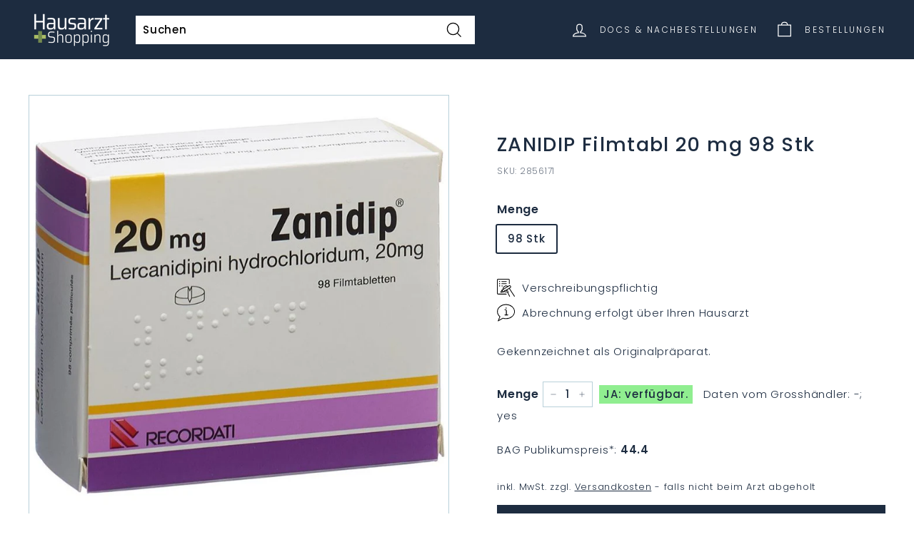

--- FILE ---
content_type: text/html; charset=utf-8
request_url: https://www.arzt.shopping/products/zanidip-filmtabl-20-mg-98-stk
body_size: 26804
content:
<!doctype html>
<html class="no-js" lang="de" dir="ltr">
<head>
  <meta charset="utf-8">
  <meta http-equiv="X-UA-Compatible" content="IE=edge,chrome=1">
  <meta name="viewport" content="width=device-width,initial-scale=1">
  <meta name="theme-color" content="#1d2c40">
  <link rel="canonical" href="https://www.arzt.shopping/products/zanidip-filmtabl-20-mg-98-stk">
  <link rel="preload" as="style" href="//www.arzt.shopping/cdn/shop/t/20/assets/theme.css?v=42032808725369979721769115149">
  <!--<link rel="preload" as="script" href="//www.arzt.shopping/cdn/shop/t/20/assets/theme.js?v=106602105222502127071731839433">-->
  <link rel="preload" as="script" href="//www.arzt.shopping/cdn/shop/t/20/assets/theme.js?v=106602105222502127071731839433">
  <link rel="preconnect" href="https://cdn.shopify.com">
  <link rel="preconnect" href="https://fonts.shopifycdn.com">
  <link rel="dns-prefetch" href="https://productreviews.shopifycdn.com">
  <link rel="dns-prefetch" href="https://ajax.googleapis.com">
  <link rel="dns-prefetch" href="https://maps.googleapis.com">
  <link rel="dns-prefetch" href="https://maps.gstatic.com">
  <link rel="preload" as="style" href="//www.arzt.shopping/cdn/shop/t/20/assets/custom.css?v=180168881245106614301731053817"><script>
      const w_hostname= window.location.hostname.toLowerCase();
      const w_top_registeredDocs = [{"applestore":"https:\/\/apps.apple.com\/app\/medi-scan-collect\/id6511246918","calendars":["gid:\/\/shopify\/Metaobject\/153010405616","gid:\/\/shopify\/Metaobject\/153010372848"],"calendarservices":["gid:\/\/shopify\/Metaobject\/140698452208","gid:\/\/shopify\/Metaobject\/140698976496","gid:\/\/shopify\/Metaobject\/140698910960","gid:\/\/shopify\/Metaobject\/140698812656","gid:\/\/shopify\/Metaobject\/140698550512","gid:\/\/shopify\/Metaobject\/140698517744"],"city":"Baar","enablecalendars":true,"hid":57424,"hostname_index_of":"medis.praxis-baar.ch","kanton":"ZG","line_notes":true,"location_id":"66179563760","logo":"gid:\/\/shopify\/MediaImage\/33315846815984","opencollection":"praxis-baar-gesund-durch-die-kalte-jahreszeit","openshop":true,"pickuptext":"Abholung in der Praxis- Baar - Bestellungen bis Donnerstag 16:00 sind am Freitag ab 11:00 abholbereit.","playstore":"https:\/\/play.google.com\/store\/apps\/details?id=e36.arzt.app","select_name":"Praxis-Baar - Dr. Strametz","street":"Bahnhofstrasse 20b","subtitle":"Medis online bestellen - nur für Patienten von \u003cb\u003ePraxis-Baar\u003c\/b\u003e","termine":"https:\/\/medis.praxis-baar.ch\/pages\/termin-buchen?hide-account-tabs","title":"Praxis-Baar","url":"https:\/\/medis.praxis-baar.ch\/#baar","zip":6340},{"city":"Zug","hid":7506,"hostname_index_of":"praxis-zug","kanton":"ZG","location_id":"66324398320","pickuptext":"Abholung bei Dr. Hoppler in Zug - Bestellungen bis Do 16:00 sind am Freitag ab 11:00 abholbereit.","select_name":"Praxis-Zug, Dr. Hoppler","street":"Baarerstrasse 2","subtitle":"Medis online bestellen - nur für Patienten von \u003cb\u003ePraxis Dr. Hoppler\u003c\/b\u003e.","title":"Praxis-Zug, Dr. Hoppler","url":"https:\/\/praxis-zug.arzt.shopping\/#zug","zip":6300},{"city":"Hinwil","documents":false,"enabledashboard":true,"hid":958,"hostname_index_of":"hinwil","kanton":"ZH","line_notes":true,"location_id":"71771455728","logo":"gid:\/\/shopify\/MediaImage\/43283131039984","pickuptext":"Abholung bei Ärzte Hinwil, wie gewohnt. ","select_name":"Ärzte Hinwil","street":"Walderstrasse 10","subtitle":"Medis online bestellen - nur für Patienten von \u003cb\u003eÄrzte Hinwil\u003c\/b\u003e.","termine":"https:\/\/booking.epat.ch\/aerztehinwil\/booking","title":"Ärzte Hinwil","url":"https:\/\/aerzte-hinwil.docfox.ch","zip":8340},{"city":"ZUG","hid":802,"hostname_index_of":"postplatz","kanton":"Zug","location_id":"78939881712","logo":"gid:\/\/shopify\/MediaImage\/36914056134896","pickuptext":".... Abholtext von Ärztezentrum Zug, zB Bestellungen bis 15:00 können am nächsten Arbeitstag ab 11:00 bei uns in der Praxis abgeholt werden ","select_name":"Ärztezentrum Postpatz Zug","street":"Postplatz 1","subtitle":"Ihr Ärztezentrum im Herzen von Zug","title":"Ärztezentrum Postplatz","url":"https:\/\/postplatz.arzt.shopping","zip":6300},{"city":"Oberägeri","documents":false,"enablecalendars":false,"enabledashboard":false,"hid":0,"hostname_index_of":"arztpraxis-aegerisee","kanton":"ZG","line_notes":false,"location_id":"89210487024","mail":"marie.korenkova@hin.ch","openshop":false,"select_name":"Arztpraxis Ägerisee","street":"Gewerbezone 9","subtitle":"Dr.  Marie Kořenková - VOLL DIGITALISIERTE ARZTPRAXIS","title":"Arztpraxis Ägerisee","zip":6315},{"applestore":"https:\/\/apps.apple.com\/app\/medi-scan-collect\/id6511246918","city":"Baar","hid":44631,"hostname_index_of":"medis.naturemed-baar.ch","kanton":"ZG","location_id":"73020670192","logo":"gid:\/\/shopify\/MediaImage\/42221489488112","openshop":true,"pickuptext":"Abholung in der Praxis NATURE MED  - Bestellungen bis 16:00 sind 2 Tage später am Nachmittag abholbereit.","playstore":"https:\/\/play.google.com\/store\/apps\/details?id=e36.arzt.app.ha","select_name":"Nature Med","street":"Leihgasse 28","subtitle":"Ihre Praxis im Zentrum von Baar","termine":"https:\/\/naturemed-baar.ch\/termin-buchen\/","title":"NATURE MED Baar","url":"https:\/\/medis.naturemed-baar.ch","zip":6340},{"applestore":"https:\/\/apps.apple.com\/app\/medi-scan-collect\/id6511246918","city":"Hirzel","hid":1215,"hostname_index_of":"bergpraxis","kanton":"ZG","line_notes":false,"location_id":"73020735728","logo":"gid:\/\/shopify\/MediaImage\/41619109282032","openshop":true,"pickuptext":".. Abholtext für Bergpraxis Hirzel....","playstore":"https:\/\/play.google.com\/store\/apps\/details?id=e36.arzt.app.ha","select_name":"Bergpraxis","street":"Bergstrasse 1","subtitle":"Ihre Ansprechpartner in allen Fragen zu Gesundheit und Krankheit","title":"Bergpraxis Hirzel","zip":8816},{"applestore":"https:\/\/apps.apple.com\/app\/medi-scan-collect\/id6511246918","calendars":["gid:\/\/shopify\/Metaobject\/142955741424","gid:\/\/shopify\/Metaobject\/137788424432"],"calendarservices":["gid:\/\/shopify\/Metaobject\/131307634928","gid:\/\/shopify\/Metaobject\/131307798768"],"city":"Baar","documents":true,"emergency_phone":"0041 77 77 777","enablecalendars":true,"enabledashboard":true,"hid":99999,"hostname_index_of":"demo.","kanton":"ZG","line_notes":true,"location_id":"71781646576","logo":"gid:\/\/shopify\/MediaImage\/33313211318512","opencollection":"praxis-baar-gesund-durch-die-kalte-jahreszeit","opening_hours":["gid:\/\/shopify\/Metaobject\/131678830832","gid:\/\/shopify\/Metaobject\/131678798064","gid:\/\/shopify\/Metaobject\/144147284208"],"openshop":true,"phone":"0041 77 77 777 777","phone_hours":["gid:\/\/shopify\/Metaobject\/131678798064","gid:\/\/shopify\/Metaobject\/131678830832"],"pickuptext":"Test Nachricht für individuelle Abholzeiten. Zum Beispiel: Sofern beim Lieferanten verfügbar: Bestellungen bis Dienstag 16:00 können Mittwoch ab 11:00 abgeholt werden. Bestellungen bis Donnerstag 16:00 sind am Freitag ab 11:00 abholbereit. Tipp: Benützen Sie die Abfrage '... beim Lieferanten verfügbar?' im Warenkorb neben der Mengenangabe.","playstore":"https:\/\/play.google.com\/store\/apps\/details?id=e36.arzt.app.ha","select_name":"Demo Shop","sort":"-9999","street":"Bahnhofstrasse 1","subtitle":"Dies ist ein DEMO SHOP - Sie können keine Medikamente über diese Platform Bestellen.","termine":"https:\/\/calendly.com\/demo-hausarzt-shopping","title":"Demo-Shop zum Testen","url":"https:\/\/demo.arzt.shopping\/","zip":6340},{"applestore":"https:\/\/apps.apple.com\/app\/medi-scan-collect\/id6511246918","city":"Oberägeri","hid":34752,"hostname_index_of":"gesundheitspunkt","kanton":"ZG","location_id":"71775322352","logo":"gid:\/\/shopify\/MediaImage\/33313060585712","opencollection":"praxis-baar-gesund-durch-die-kalte-jahreszeit","openshop":true,"pickuptext":"Sie werden vom Gesundheitspunkt Oberägeri ein Mail erhalten, ab wann die Medikamente abholbereit sind. ","playstore":"https:\/\/play.google.com\/store\/apps\/details?id=e36.arzt.app.aegeri","select_name":"Gesundheitspunkt","street":"Hauptstrasse 42","subtitle":"Medis online bestellen - nur für Patienten von \u003cb\u003eGesundheitspunkt Oberägeri\u003c\/b\u003e. \u003cbr\u003e!!! ACHTUNG: Abholung erst ab 26.1 möglich !!!","termine":"https:\/\/www.onedoc.ch\/de\/widget\/96aa92d6c9a9428c433ecc42528f13038a21a5b58ce7ef720355802f29f1c37b\/book","title":"Gesundheitspunkt Oberägeri","url":"https:\/\/shop.gesundheitspunkt.ch","zip":6315},{"city":"Mörschwil","hid":8299,"hostname_index_of":"rschwil","kanton":"SG","location_id":"79135703280","logo":"gid:\/\/shopify\/MediaImage\/37020714074352","openshop":false,"pickuptext":"Bestellungen bis Montag 16:00 sind am MITTWOCH ab 13: 30 abholbereit. Bestellungen bis Donnerstag 16:00 sind am Freitag ab 13:30 abholbereit. \n \n  Bei Fragen zur Bestellung sind wir unter Tel. 071 868 70 10 erreichbar. Ihre Bestellungen sind nur gültig, wenn Sie Patient*in der Hausarztpraxis Mörschwil sind und Ihnen die Medikamente bereits zuvor aktenkundig verschrieben worden sind. Sind diese Bedingungen nicht erfüllt, wird Ihre Bestellung ignoriert.  \n  Da es derzeit Engpässe bei der Verfügbarkeit gibt, kann ihr Arzt die Bestellung entsprechend ändern oder einen Ersatz auswählen.","select_name":"Mörschwil","street":"Bahnhofstrasse 14a","subtitle":"Herzlich Willkommen!","title":"Hausarztpraxis Mörschwil","url":"https:\/\/moerschwil.arzt.shopping","zip":9402},{"applestore":"https:\/\/apps.apple.com\/app\/medi-scan-collect\/id6511246918","city":"Steinhausen","hid":25279,"hostname_index_of":"aerzteteam","kanton":"ZG","location_id":"71878017264","logo":"gid:\/\/shopify\/MediaImage\/34687390777584","openshop":false,"pickuptext":"Abholung wie gewohnt bei Ärzte-Team Steinhausen.","playstore":"https:\/\/play.google.com\/store\/apps\/details?id=e36.arzt.app.steinhausen","select_name":"Ärtzteteam Steinhausen","street":"Blickensdorferstrasse 2","subtitle":"Nur für Patienten vom \u003cb\u003eÄrzteteam Steinhausen\u003c\/b\u003e","termine":"https:\/\/www.onedoc.ch\/de\/widget\/c4771b5af00a036a7d8ecb171fe023a8fc4d003b0cdb653d9fdf5d0529611d62\/book","title":"Online Medi-Bestellungen","url":"https:\/\/medis.aerzteteam.ch\/","zip":6312},{"city":"Unterägeri","hid":40303,"hostname_index_of":"medicusmehl","kanton":"ZG","location_id":"75360534768","logo":"gid:\/\/shopify\/MediaImage\/34891668881648","pickuptext":"Medikamentenabholung: \n\nBestellung bis Mittwoch-Mittag: Abholung ab Freitag der gleichen Woche. \nBestellung bis Freitag-Mittag: Abholung ab Dienstag der Folgewoche. \n\nBei anstehenden Feiertagen oder Ferien Änderungen möglich.","select_name":"Praxis Medicus Mehl, Zugerstrasse 24, Unterägeri","street":"Zugerstrasse 24","subtitle":"Ärztezentrum Chilematt ","title":"Praxis Medicus Mehl","url":"https:\/\/medicusmehl.isimed.ch\/","zip":6314},{"city":"Zug","hid":20736,"hostname_index_of":"neustadtpraxis","kanton":"Zug","location_id":"75294310640","logo":"gid:\/\/shopify\/MediaImage\/34851704209648","pickuptext":"Holen Sie Ihre Medikamente wie gewohnt in der Neustadtpraxis Zug ab.","select_name":"Neustadtpraxis","street":"75294310640","subtitle":"Ein Service für Patienten der Neustadtpraxis Zug","title":"Medi-Bestellungen","url":"https:\/\/neustadtpraxis.isimed.ch\/","zip":6300},{"applestore":"https:\/\/apps.apple.com\/app\/medi-scan-collect\/id6511246918","city":"Trübbach","documents":false,"hid":17622,"hostname_index_of":"pizolcare","kanton":"SA","line_notes":true,"location_id":"71808188656","logo":"gid:\/\/shopify\/MediaImage\/33794655682800","openshop":true,"pickuptext":"Ihre Bestellung wurde an die PizolCar Praxis Wartau weitergeleitet. \n\nBitte beachten Sie: \n\nIhre Bestellung ist nur gültig, wenn Sie eingetragener Patient der PizolCar Praxis sind, und Ihnen die bestellten Medikamente bereits zuvor aktenkundig verschrieben worden sind. Sind diese Bedingungen nicht erfüllt, wird Ihre Bestellung ignoriert. Die Abrechnung kassenpflichtiger Medikamente erfolgt über die Krankenkasse. OTC-Medikamente müssen Sie bei Abholung direkt bar oder bargeldlos bezahlen.\n\nHinweise zur Abholung:\n\nIhr Arzt hat keine besonderen Hinweise zur Abholung hinterlegt. Holen Sie die Medikamente wie üblich ab! Da es jederzeit Engpässe bei der Verfügbarkeit von Medikamenten geben kann, ist Ihr Arzt befugt, die Bestellung zu ändern und Ihnen einen Ersatz (Generikum) zu besorgen.","playstore":"https:\/\/play.google.com\/store\/apps\/details?id=e36.arzt.app.wartau","select_name":"PizolCare Praxis Wartau","street":"Hauptstrasse 12","subtitle":"Medis online bestellen - nur für Patienten von \u003cb\u003ePizolCare Praxis\u003c\/b\u003e Wartau.","title":"PizolCare Praxis Wartau","url":"https:\/\/medikamente.wartau.pizolcare.ch\/","zip":9477},{"applestore":"https:\/\/apps.apple.com\/app\/medi-scan-collect\/id6511246918","city":"Cham","hid":46498,"hostname_index_of":"praxisamseecham","kanton":"Zug ","line_notes":true,"location_id":"73020702960","logo":"gid:\/\/shopify\/MediaImage\/41544640758000","openshop":true,"pickuptext":"Abholung in der Praxis am See Cham - Bestellungen bis Donnerstag 16:00 sind am Freitag ab 11:00 abholbereit.","playstore":"https:\/\/play.google.com\/store\/apps\/details?id=e36.arzt.app.ha","select_name":"Praxis am See Cham","street":"Seestrasse 3","subtitle":"Individuell und ganzheitlich für Sie da","title":"Praxis am See Cham","url":"https:\/\/www.praxisamseecham.ch\/","zip":6330},{"applestore":"https:\/\/apps.apple.com\/app\/medi-scan-collect\/id6511246918","city":"Laax","hid":1531,"hostname_index_of":"praxis-laax","kanton":"GR","line_notes":false,"location_id":"80844947696","logo":"gid:\/\/shopify\/MediaImage\/37995849187568","opencollection":"praxis-baar-gesund-durch-die-kalte-jahreszeit","openshop":true,"pickuptext":"Vielen Dank für Ihre Bestellung. Wir prüfen Ihre Bestellung und die Medikamentenverfügbarkeit schnellstmöglich und werden uns danach bei Ihnen über die Abholmöglichkeiten per Mail melden. Zudem bitten wir Sie, nicht vor Erhalt des Mails in die Praxis zu kommen, da die Medikamente eventuell nicht an Lager sind. Ihr Team der Praxis Laax","playstore":"https:\/\/play.google.com\/store\/apps\/details?id=e36.arzt.app.ha","select_name":"praxis-laax","street":"Via Principala 69","subtitle":"Ihr Hausarzt in Laax","title":"Praxis-Laax","url":"https:\/\/praxis-laax.arzt.shopping","zip":7031},{"city":"Rohrschach","hid":8204,"hostname_index_of":"praxis-mariaberg","kanton":"SG","location_id":"73003794672","logo":"gid:\/\/shopify\/MediaImage\/33794026307824","pickuptext":"Abholung wie gewohnt in der Praxis Mariaberg. ","select_name":"Praxis Mariaberg","street":"Mariabergstrasse 22","subtitle":"Dr. med. Stefan Pazeller und  Dipl. med. Bernhard Bütler","title":"Praxis Mariaberg","url":"https:\/\/praxis-mariaberg.arzt.shopping","zip":9400},{"city":"Winterthur","hid":4202,"hostname_index_of":"nelkenstrasse","kanton":"ZH","location_id":"73126674672","logo":"gid:\/\/shopify\/MediaImage\/34413251100912","pickuptext":"Abholung wie gewohnt in der Hausarztpraxis Nelkenstrasse. ","playstore":"https:\/\/play.google.com\/store\/apps\/details?id=e36.arzt.app.nelkenstrasse","select_name":"Praxis Nelkenstrasse","street":"Nelkenstrasse 3","subtitle":"Winterthur","title":"Hausarztpraxis Nelkenstrasse","url":"https:\/\/medis.nelkenstrasse.ch","zip":8400},{"applestore":"https:\/\/apps.apple.com\/app\/medi-scan-collect\/id6511246918","city":"Sempach","hid":13658,"hostname_index_of":"staedtlipraxis","kanton":"LZ","location_id":"73020637424","logo":"gid:\/\/shopify\/MediaImage\/35868438233328","openshop":true,"pickuptext":"Abholung bei uns in der Städtlipraxis Sempach. Bestellungen bis 16:00 können jeweils am Folgetag ab 14:00 abgeholt werden - ansonsten einen Tag später. Bestellungen sollten innerhalb von einer Woche abgeholt werden. ","playstore":"https:\/\/play.google.com\/store\/apps\/details?id=e36.arzt.app.staedtlipraxis","select_name":"Städtlipraxis Sempach","street":"Hildisriederstrasse 6","subtitle":"Click \u0026 Collect für unsere Patienten","title":"Städtlipraxis Sempach","url":"https:\/\/medis.staedtlipraxis.ch\/","zip":6204},{"city":"Winterthur","hid":20343,"hostname_index_of":"swissmedteam","kanton":"ZH","location_id":"76604375280","logo":"gid:\/\/shopify\/MediaImage\/35728537682160","pickuptext":"DIES IST DER ABHOLTEXT ... DER MUSS NOCH EINGESTELLT WERDEN. ","select_name":"SwissMedTeam","street":"Untertor 33","subtitle":"Das moderne Ärzte-Zentrum Winterthur","title":"Swiss Med Team","url":"https:\/\/swissmedteam.med-easy.ch","zip":8400}];

      var w_top_doc=null; 
      // Iterate through registeredDocs
      for (var i = 0; i < w_top_registeredDocs.length; i++) {
        var doctor = w_top_registeredDocs[i];
        if (w_hostname.indexOf(doctor.hostname_index_of) > -1) {
          // console.warn(" w registered Doc found");
          w_top_doc=doctor;
          break; // Exit the loop once a match is found
        }
      }
      
      var manifestHref = 'data:application/json,' + encodeURIComponent(JSON.stringify({
        "description": "Medi-Bestellungen",
        "display": "standalone",
        "start_url": "https://"+w_hostname,
        "icons": [
          {
            "src": "https://www.arzt.shopping/cdn/shop/t/20/assets/medi1.png?v=60137714136688346071688555221",
            "sizes": "196x196",
            "type": "image/png"
          }
        ],
        "name": "Arzt.Shopping",
        "short_name": "Medis"
      }));
      
      var linkTag = document.createElement('link');
      linkTag.rel = 'manifest';
      linkTag.href = manifestHref;
      
      // Add the link tag to the document head or desired location
      document.head.appendChild(linkTag);

      (function() {
        if (window.location.search.includes('hide-account-tabs')) {
          document.documentElement.classList.add('hide-account-tabs');
        }
      })();
    </script>

    <style>
      html.hide-account-tabs .account-tabs {
        display: none !important;
      }
    </style>

  <meta name="apple-mobile-web-app-capable" content="yes">
  <meta name="apple-mobile-web-app-title" content="Hausarzt">
  <link rel="apple-touch-icon-precomposed" href="//www.arzt.shopping/cdn/shop/files/Icon_32x32.jpg?v=1636835037">
  <link rel="shortcut icon" type="image/png" href="//www.arzt.shopping/cdn/shop/files/Icon_32x32.jpg?v=1636835037" /><link rel="shortcut icon" href="//www.arzt.shopping/cdn/shop/files/Icon_32x32.jpg?v=1636835037" type="image/png" /><title>ZANIDIP Filmtabl 20 mg 98 Stk
&ndash; Hausarzt Shopping
</title>
<meta name="description" content="Auf Verschreibung des Arztes oder der Ärztin. Zanidip ist ein Arzneimittel zur Behandlung von leichtem bis mittelschwerem, nicht organbedingten(essenziellen) Bluthochdruck. Der enthaltene Wirkstoff Lercanidipin gehört zur Arzneimittelgruppe der Calciumkanalblocker (vom Dihydropyridin-Typ), welche zur Behandlung von Blu"><meta property="og:site_name" content="Hausarzt Shopping">
  <meta property="og:url" content="https://www.arzt.shopping/products/zanidip-filmtabl-20-mg-98-stk">
  <meta property="og:title" content="ZANIDIP Filmtabl 20 mg 98 Stk">
  <meta property="og:type" content="product">
  <meta property="og:description" content="Auf Verschreibung des Arztes oder der Ärztin. Zanidip ist ein Arzneimittel zur Behandlung von leichtem bis mittelschwerem, nicht organbedingten(essenziellen) Bluthochdruck. Der enthaltene Wirkstoff Lercanidipin gehört zur Arzneimittelgruppe der Calciumkanalblocker (vom Dihydropyridin-Typ), welche zur Behandlung von Blu"><meta property="og:image" content="http://www.arzt.shopping/cdn/shop/files/2856171_PICFRONT3D_HCI_800sq.jpg?v=1768605398">
    <meta property="og:image:secure_url" content="https://www.arzt.shopping/cdn/shop/files/2856171_PICFRONT3D_HCI_800sq.jpg?v=1768605398">
    <meta property="og:image:width" content="800">
    <meta property="og:image:height" content="800"><meta name="twitter:site" content="@">
  <meta name="twitter:card" content="summary_large_image">
  <meta name="twitter:title" content="ZANIDIP Filmtabl 20 mg 98 Stk">
  <meta name="twitter:description" content="Auf Verschreibung des Arztes oder der Ärztin. Zanidip ist ein Arzneimittel zur Behandlung von leichtem bis mittelschwerem, nicht organbedingten(essenziellen) Bluthochdruck. Der enthaltene Wirkstoff Lercanidipin gehört zur Arzneimittelgruppe der Calciumkanalblocker (vom Dihydropyridin-Typ), welche zur Behandlung von Blu">
<style data-shopify>@font-face {
  font-family: Poppins;
  font-weight: 500;
  font-style: normal;
  font-display: swap;
  src: url("//www.arzt.shopping/cdn/fonts/poppins/poppins_n5.ad5b4b72b59a00358afc706450c864c3c8323842.woff2") format("woff2"),
       url("//www.arzt.shopping/cdn/fonts/poppins/poppins_n5.33757fdf985af2d24b32fcd84c9a09224d4b2c39.woff") format("woff");
}

  @font-face {
  font-family: Poppins;
  font-weight: 300;
  font-style: normal;
  font-display: swap;
  src: url("//www.arzt.shopping/cdn/fonts/poppins/poppins_n3.05f58335c3209cce17da4f1f1ab324ebe2982441.woff2") format("woff2"),
       url("//www.arzt.shopping/cdn/fonts/poppins/poppins_n3.6971368e1f131d2c8ff8e3a44a36b577fdda3ff5.woff") format("woff");
}


  @font-face {
  font-family: Poppins;
  font-weight: 600;
  font-style: normal;
  font-display: swap;
  src: url("//www.arzt.shopping/cdn/fonts/poppins/poppins_n6.aa29d4918bc243723d56b59572e18228ed0786f6.woff2") format("woff2"),
       url("//www.arzt.shopping/cdn/fonts/poppins/poppins_n6.5f815d845fe073750885d5b7e619ee00e8111208.woff") format("woff");
}

  @font-face {
  font-family: Poppins;
  font-weight: 300;
  font-style: italic;
  font-display: swap;
  src: url("//www.arzt.shopping/cdn/fonts/poppins/poppins_i3.8536b4423050219f608e17f134fe9ea3b01ed890.woff2") format("woff2"),
       url("//www.arzt.shopping/cdn/fonts/poppins/poppins_i3.0f4433ada196bcabf726ed78f8e37e0995762f7f.woff") format("woff");
}

  @font-face {
  font-family: Poppins;
  font-weight: 600;
  font-style: italic;
  font-display: swap;
  src: url("//www.arzt.shopping/cdn/fonts/poppins/poppins_i6.bb8044d6203f492888d626dafda3c2999253e8e9.woff2") format("woff2"),
       url("//www.arzt.shopping/cdn/fonts/poppins/poppins_i6.e233dec1a61b1e7dead9f920159eda42280a02c3.woff") format("woff");
}

</style><link href="//www.arzt.shopping/cdn/shop/t/20/assets/theme.css?v=42032808725369979721769115149" rel="stylesheet" type="text/css" media="all" />
  <link href="//www.arzt.shopping/cdn/shop/t/20/assets/custom.css?v=180168881245106614301731053817" rel="stylesheet" type="text/css" media="all" />
<style data-shopify>:root {
    --typeHeaderPrimary: Poppins;
    --typeHeaderFallback: sans-serif;
    --typeHeaderSize: 32px;
    --typeHeaderWeight: 500;
    --typeHeaderLineHeight: 1.1;
    --typeHeaderSpacing: 0.05em;

    --typeBasePrimary:Poppins;
    --typeBaseFallback:sans-serif;
    --typeBaseSize: 15px;
    --typeBaseWeight: 300;
    --typeBaseSpacing: 0.05em;
    --typeBaseLineHeight: 1.6;

    --colorSmallImageBg: #ffffff;
    --colorSmallImageBgDark: #f7f7f7;
    --colorLargeImageBg: #ffffff;
    --colorLargeImageBgLight: #ffffff;

    --iconWeight: 3px;
    --iconLinecaps: miter;

    
      --buttonRadius: 0px;
      --btnPadding: 11px 20px;
    

    
      --roundness: 0px;
    

    
      --gridThickness: 0px;
    

    --productTileMargin: 10%;
    --collectionTileMargin: 15%;

    --swatchSize: 40px;
  }

  @media screen and (max-width: 768px) {
    :root {
      --typeBaseSize: 13px;

      
        --roundness: 0px;
        --btnPadding: 9px 17px;
      
    }
  }</style><script>
    document.documentElement.className = document.documentElement.className.replace('no-js', 'js');

    window.theme = window.theme || {};
    theme.routes = {
      home: "/",
      collections: "/collections",
      cart: "/cart.js",
      cartPage: "/cart",
      cartAdd: "/cart/add.js",
      cartChange: "/cart/change.js",
      search: "/search"
    };
    theme.strings = {
      soldOut: "Ausverkauft",
      unavailable: "Nicht verfügbar",
      inStockLabel: "Auf Lager",
      stockLabel: "Nur noch [count] Stück übrig",
      willNotShipUntil: "Wird nach dem [date] versendet",
      willBeInStockAfter: "Wird nach dem [date] auf Lager sein",
      waitingForStock: "Inventar auf dem Weg",
      savePrice: "Betrag [saved_amount]",
      cartEmpty: "Ihr Warenkorb ist im Moment leer.",
      cartTermsConfirmation: "Bitte bestätigen Sie  mit den Nutzungsbedingungen einverstanden zu sein, um die Bestellung abzuschliessen.",
      searchCollections: "Kollektionen:",
      searchPages: "Seiten:",
      searchArticles: "Artikel:"
    };
    theme.settings = {
      dynamicVariantsEnable: true,
      cartType: "page",
      isCustomerTemplate: false,
      moneyFormat: "CHF {{amount}}",
      saveType: "dollar",
      productImageSize: "square",
      productImageCover: false,
      predictiveSearch: true,
      predictiveSearchType: "product",
      superScriptSetting: true,
      superScriptPrice: true,
      quickView: false,
      quickAdd: true,
      themeName: 'Expanse',
      themeVersion: "2.1.1"
    };
  </script>

  <script>window.performance && window.performance.mark && window.performance.mark('shopify.content_for_header.start');</script><meta id="shopify-digital-wallet" name="shopify-digital-wallet" content="/60908503280/digital_wallets/dialog">
<link rel="alternate" type="application/json+oembed" href="https://www.arzt.shopping/products/zanidip-filmtabl-20-mg-98-stk.oembed">
<script async="async" src="/checkouts/internal/preloads.js?locale=de-CH"></script>
<script id="shopify-features" type="application/json">{"accessToken":"40fbeda50fc59da4f525e27e5c793c21","betas":["rich-media-storefront-analytics"],"domain":"www.arzt.shopping","predictiveSearch":true,"shopId":60908503280,"locale":"de"}</script>
<script>var Shopify = Shopify || {};
Shopify.shop = "hausarzt-shopping.myshopify.com";
Shopify.locale = "de";
Shopify.currency = {"active":"CHF","rate":"1.0"};
Shopify.country = "CH";
Shopify.theme = {"name":"current: Add Doctor Select Again","id":136756429040,"schema_name":"Expanse","schema_version":"2.1.1","theme_store_id":902,"role":"main"};
Shopify.theme.handle = "null";
Shopify.theme.style = {"id":null,"handle":null};
Shopify.cdnHost = "www.arzt.shopping/cdn";
Shopify.routes = Shopify.routes || {};
Shopify.routes.root = "/";</script>
<script type="module">!function(o){(o.Shopify=o.Shopify||{}).modules=!0}(window);</script>
<script>!function(o){function n(){var o=[];function n(){o.push(Array.prototype.slice.apply(arguments))}return n.q=o,n}var t=o.Shopify=o.Shopify||{};t.loadFeatures=n(),t.autoloadFeatures=n()}(window);</script>
<script id="shop-js-analytics" type="application/json">{"pageType":"product"}</script>
<script defer="defer" async type="module" src="//www.arzt.shopping/cdn/shopifycloud/shop-js/modules/v2/client.init-shop-cart-sync_e98Ab_XN.de.esm.js"></script>
<script defer="defer" async type="module" src="//www.arzt.shopping/cdn/shopifycloud/shop-js/modules/v2/chunk.common_Pcw9EP95.esm.js"></script>
<script defer="defer" async type="module" src="//www.arzt.shopping/cdn/shopifycloud/shop-js/modules/v2/chunk.modal_CzmY4ZhL.esm.js"></script>
<script type="module">
  await import("//www.arzt.shopping/cdn/shopifycloud/shop-js/modules/v2/client.init-shop-cart-sync_e98Ab_XN.de.esm.js");
await import("//www.arzt.shopping/cdn/shopifycloud/shop-js/modules/v2/chunk.common_Pcw9EP95.esm.js");
await import("//www.arzt.shopping/cdn/shopifycloud/shop-js/modules/v2/chunk.modal_CzmY4ZhL.esm.js");

  window.Shopify.SignInWithShop?.initShopCartSync?.({"fedCMEnabled":true,"windoidEnabled":true});

</script>
<script>(function() {
  var isLoaded = false;
  function asyncLoad() {
    if (isLoaded) return;
    isLoaded = true;
    var urls = ["https:\/\/reorder-master.hulkapps.com\/reorderjs\/re-order.js?1693832407\u0026shop=hausarzt-shopping.myshopify.com"];
    for (var i = 0; i < urls.length; i++) {
      var s = document.createElement('script');
      s.type = 'text/javascript';
      s.async = true;
      s.src = urls[i];
      var x = document.getElementsByTagName('script')[0];
      x.parentNode.insertBefore(s, x);
    }
  };
  if(window.attachEvent) {
    window.attachEvent('onload', asyncLoad);
  } else {
    window.addEventListener('load', asyncLoad, false);
  }
})();</script>
<script id="__st">var __st={"a":60908503280,"offset":3600,"reqid":"ad6d3c80-56f8-4d15-a4e7-1ce9627508f6-1769123251","pageurl":"www.arzt.shopping\/products\/zanidip-filmtabl-20-mg-98-stk","u":"de079e4fcf35","p":"product","rtyp":"product","rid":8202004463856};</script>
<script>window.ShopifyPaypalV4VisibilityTracking = true;</script>
<script id="captcha-bootstrap">!function(){'use strict';const t='contact',e='account',n='new_comment',o=[[t,t],['blogs',n],['comments',n],[t,'customer']],c=[[e,'customer_login'],[e,'guest_login'],[e,'recover_customer_password'],[e,'create_customer']],r=t=>t.map((([t,e])=>`form[action*='/${t}']:not([data-nocaptcha='true']) input[name='form_type'][value='${e}']`)).join(','),a=t=>()=>t?[...document.querySelectorAll(t)].map((t=>t.form)):[];function s(){const t=[...o],e=r(t);return a(e)}const i='password',u='form_key',d=['recaptcha-v3-token','g-recaptcha-response','h-captcha-response',i],f=()=>{try{return window.sessionStorage}catch{return}},m='__shopify_v',_=t=>t.elements[u];function p(t,e,n=!1){try{const o=window.sessionStorage,c=JSON.parse(o.getItem(e)),{data:r}=function(t){const{data:e,action:n}=t;return t[m]||n?{data:e,action:n}:{data:t,action:n}}(c);for(const[e,n]of Object.entries(r))t.elements[e]&&(t.elements[e].value=n);n&&o.removeItem(e)}catch(o){console.error('form repopulation failed',{error:o})}}const l='form_type',E='cptcha';function T(t){t.dataset[E]=!0}const w=window,h=w.document,L='Shopify',v='ce_forms',y='captcha';let A=!1;((t,e)=>{const n=(g='f06e6c50-85a8-45c8-87d0-21a2b65856fe',I='https://cdn.shopify.com/shopifycloud/storefront-forms-hcaptcha/ce_storefront_forms_captcha_hcaptcha.v1.5.2.iife.js',D={infoText:'Durch hCaptcha geschützt',privacyText:'Datenschutz',termsText:'Allgemeine Geschäftsbedingungen'},(t,e,n)=>{const o=w[L][v],c=o.bindForm;if(c)return c(t,g,e,D).then(n);var r;o.q.push([[t,g,e,D],n]),r=I,A||(h.body.append(Object.assign(h.createElement('script'),{id:'captcha-provider',async:!0,src:r})),A=!0)});var g,I,D;w[L]=w[L]||{},w[L][v]=w[L][v]||{},w[L][v].q=[],w[L][y]=w[L][y]||{},w[L][y].protect=function(t,e){n(t,void 0,e),T(t)},Object.freeze(w[L][y]),function(t,e,n,w,h,L){const[v,y,A,g]=function(t,e,n){const i=e?o:[],u=t?c:[],d=[...i,...u],f=r(d),m=r(i),_=r(d.filter((([t,e])=>n.includes(e))));return[a(f),a(m),a(_),s()]}(w,h,L),I=t=>{const e=t.target;return e instanceof HTMLFormElement?e:e&&e.form},D=t=>v().includes(t);t.addEventListener('submit',(t=>{const e=I(t);if(!e)return;const n=D(e)&&!e.dataset.hcaptchaBound&&!e.dataset.recaptchaBound,o=_(e),c=g().includes(e)&&(!o||!o.value);(n||c)&&t.preventDefault(),c&&!n&&(function(t){try{if(!f())return;!function(t){const e=f();if(!e)return;const n=_(t);if(!n)return;const o=n.value;o&&e.removeItem(o)}(t);const e=Array.from(Array(32),(()=>Math.random().toString(36)[2])).join('');!function(t,e){_(t)||t.append(Object.assign(document.createElement('input'),{type:'hidden',name:u})),t.elements[u].value=e}(t,e),function(t,e){const n=f();if(!n)return;const o=[...t.querySelectorAll(`input[type='${i}']`)].map((({name:t})=>t)),c=[...d,...o],r={};for(const[a,s]of new FormData(t).entries())c.includes(a)||(r[a]=s);n.setItem(e,JSON.stringify({[m]:1,action:t.action,data:r}))}(t,e)}catch(e){console.error('failed to persist form',e)}}(e),e.submit())}));const S=(t,e)=>{t&&!t.dataset[E]&&(n(t,e.some((e=>e===t))),T(t))};for(const o of['focusin','change'])t.addEventListener(o,(t=>{const e=I(t);D(e)&&S(e,y())}));const B=e.get('form_key'),M=e.get(l),P=B&&M;t.addEventListener('DOMContentLoaded',(()=>{const t=y();if(P)for(const e of t)e.elements[l].value===M&&p(e,B);[...new Set([...A(),...v().filter((t=>'true'===t.dataset.shopifyCaptcha))])].forEach((e=>S(e,t)))}))}(h,new URLSearchParams(w.location.search),n,t,e,['guest_login'])})(!1,!0)}();</script>
<script integrity="sha256-4kQ18oKyAcykRKYeNunJcIwy7WH5gtpwJnB7kiuLZ1E=" data-source-attribution="shopify.loadfeatures" defer="defer" src="//www.arzt.shopping/cdn/shopifycloud/storefront/assets/storefront/load_feature-a0a9edcb.js" crossorigin="anonymous"></script>
<script data-source-attribution="shopify.dynamic_checkout.dynamic.init">var Shopify=Shopify||{};Shopify.PaymentButton=Shopify.PaymentButton||{isStorefrontPortableWallets:!0,init:function(){window.Shopify.PaymentButton.init=function(){};var t=document.createElement("script");t.src="https://www.arzt.shopping/cdn/shopifycloud/portable-wallets/latest/portable-wallets.de.js",t.type="module",document.head.appendChild(t)}};
</script>
<script data-source-attribution="shopify.dynamic_checkout.buyer_consent">
  function portableWalletsHideBuyerConsent(e){var t=document.getElementById("shopify-buyer-consent"),n=document.getElementById("shopify-subscription-policy-button");t&&n&&(t.classList.add("hidden"),t.setAttribute("aria-hidden","true"),n.removeEventListener("click",e))}function portableWalletsShowBuyerConsent(e){var t=document.getElementById("shopify-buyer-consent"),n=document.getElementById("shopify-subscription-policy-button");t&&n&&(t.classList.remove("hidden"),t.removeAttribute("aria-hidden"),n.addEventListener("click",e))}window.Shopify?.PaymentButton&&(window.Shopify.PaymentButton.hideBuyerConsent=portableWalletsHideBuyerConsent,window.Shopify.PaymentButton.showBuyerConsent=portableWalletsShowBuyerConsent);
</script>
<script data-source-attribution="shopify.dynamic_checkout.cart.bootstrap">document.addEventListener("DOMContentLoaded",(function(){function t(){return document.querySelector("shopify-accelerated-checkout-cart, shopify-accelerated-checkout")}if(t())Shopify.PaymentButton.init();else{new MutationObserver((function(e,n){t()&&(Shopify.PaymentButton.init(),n.disconnect())})).observe(document.body,{childList:!0,subtree:!0})}}));
</script>

<script>window.performance && window.performance.mark && window.performance.mark('shopify.content_for_header.end');</script>

  <script src="//www.arzt.shopping/cdn/shop/t/20/assets/vendor-scripts-v1.js" defer="defer"></script>
  <!--<script src="//www.arzt.shopping/cdn/shop/t/20/assets/theme.js?v=106602105222502127071731839433" defer="defer"></script>-->
  <script src="//www.arzt.shopping/cdn/shop/t/20/assets/theme.js?v=106602105222502127071731839433" defer="defer"></script>
  <script src="//www.arzt.shopping/cdn/shop/t/20/assets/custom.js?v=166816653803863111091745560262" defer="defer"></script>

  
   <script src="https://ajax.googleapis.com/ajax/libs/jquery/3.5.1/jquery.min.js"></script>
  

<link href='https://fonts.googleapis.com/css?family=Lato:300,400,700,900|Manjari:400,700|Nunito:300,400,600,700,800|Roboto:300,400,500,700,900&display=swap' rel='stylesheet'>
                                   <link rel='stylesheet' href='https://reorder-master.hulkapps.com/css/re-order.css?v=2022-12-15 06:38:34'>
<!-- BEGIN app block: shopify://apps/oxi-social-login/blocks/social-login-embed/24ad60bc-8f09-42fa-807e-e5eda0fdae17 -->


<script>
    
        var vt = '1764046677';
    
        var oxi_data_scheme = 'light';
        if (document.querySelector('html').hasAttribute('data-scheme')) {
            oxi_data_scheme = document.querySelector('html').getAttribute('data-scheme');
        }
    function wfete(selector) {
    return new Promise(resolve => {
    if (document.querySelector(selector)) {
      return resolve(document.querySelector(selector));
    }

    const observer = new MutationObserver(() => {
      if (document.querySelector(selector)) {
        resolve(document.querySelector(selector));
        observer.disconnect();
      }
    });

    observer.observe(document.body, {
      subtree: true,
      childList: true,
    });
    });
  }
  async function oxi_init() {
    const data = await getOConfig();
  }
  function getOConfig() {
    var script = document.createElement('script');
    script.src = '//social-login.oxiapps.com/init.json?shop=hausarzt-shopping.myshopify.com&vt='+vt+'&callback=jQuery111004090950169811405_1543664809199';
    script.setAttribute('rel','nofollow');
    document.head.appendChild(script);
  }
  function jQuery111004090950169811405_1543664809199(p) {
        var shop_locale = "";
        if (typeof Shopify !== 'undefined' && typeof Shopify.locale !== 'undefined') {
            shop_locale = "&locale="+Shopify.locale;
    }
    if (p.m == "1") {
      if (typeof oxi_initialized === 'undefined') {
        var oxi_initialized = true;
        //vt = parseInt(p.v);
        vt = parseInt(vt);

                var elem = document.createElement("link");
                elem.setAttribute("type", "text/css");
                elem.setAttribute("rel", "stylesheet");
                elem.setAttribute("href", "https://cdn.shopify.com/extensions/019a9bbf-e6d9-7768-bf83-c108720b519c/embedded-social-login-54/assets/remodal.css");
                document.getElementsByTagName("head")[0].appendChild(elem);


        var newScript = document.createElement('script');
        newScript.type = 'text/javascript';
        newScript.src = 'https://cdn.shopify.com/extensions/019a9bbf-e6d9-7768-bf83-c108720b519c/embedded-social-login-54/assets/osl.min.js';
        document.getElementsByTagName('head')[0].appendChild(newScript);
      }
    } else {
      const intervalID = setInterval(() => {
        if (document.querySelector('body')) {
            clearInterval(intervalID);

            opa = ['form[action*="account/login"]', 'form[action$="account"]'];
            opa.forEach(e => {
                wfete(e).then(element => {
                    if (typeof oxi_initialized === 'undefined') {
                        var oxi_initialized = true;
                        console.log("Oxi Social Login Initialized");
                        if (p.i == 'y') {
                            var list = document.querySelectorAll(e);
                            var oxi_list_length = 0;
                            if (list.length > 0) {
                                //oxi_list_length = 3;
                                oxi_list_length = list.length;
                            }
                            for(var osli1 = 0; osli1 < oxi_list_length; osli1++) {
                                if (list[osli1].querySelector('[value="guest_login"]')) {
                                } else {
                                if ( list[osli1].querySelectorAll('.oxi-social-login').length <= 0 && list[osli1].querySelectorAll('.oxi_social_wrapper').length <= 0 ) {
                                    var osl_checkout_url = '';
                                    if (list[osli1].querySelector('[name="checkout_url"]') !== null) {
                                        osl_checkout_url = '&osl_checkout_url='+list[osli1].querySelector('[name="checkout_url"]').value;
                                    }
                                    osl_checkout_url = osl_checkout_url.replace(/<[^>]*>/g, '').trim();
                                    list[osli1].insertAdjacentHTML(p.p, '<div class="oxi_social_wrapper" style="'+p.c+'"><iframe id="social_login_frame" class="social_login_frame" title="Social Login" src="https://social-login.oxiapps.com/widget?site='+p.s+'&vt='+vt+shop_locale+osl_checkout_url+'&scheme='+oxi_data_scheme+'" style="width:100%;max-width:100%;padding-top:0px;margin-bottom:5px;border:0px;height:'+p.h+'px;" scrolling=no></iframe></div>');
                                }
                                }
                            }
                        }
                    }
                });
            });

            wfete('#oxi-social-login').then(element => {
                document.getElementById('oxi-social-login').innerHTML="<iframe id='social_login_frame' class='social_login_frame' title='Social Login' src='https://social-login.oxiapps.com/widget?site="+p.s+"&vt="+vt+shop_locale+"&scheme="+oxi_data_scheme+"' style='width:100%;max-width:100%;padding-top:0px;margin-bottom:5px;border:0px;height:"+p.h+"px;' scrolling=no></iframe>";
            });
            wfete('.oxi-social-login').then(element => {
                var oxi_elms = document.querySelectorAll(".oxi-social-login");
                oxi_elms.forEach((oxi_elm) => {
                            oxi_elm.innerHTML="<iframe id='social_login_frame' class='social_login_frame' title='Social Login' src='https://social-login.oxiapps.com/widget?site="+p.s+"&vt="+vt+shop_locale+"&scheme="+oxi_data_scheme+"' style='width:100%;max-width:100%;padding-top:0px;margin-bottom:5px;border:0px;height:"+p.h+"px;' scrolling=no></iframe>";
                });
            });
        }
      }, 100);
    }

    var o_resized = false;
    var oxi_response = function(event) {
      if (event.origin+'/'=="https://social-login.oxiapps.com/") {
                if (event.data.action == "loaded") {
                    event.source.postMessage({
                        action:'getParentUrl',parentUrl: window.location.href+''
                    },"*");
                }

        var message = event.data+'';
        var key = message.split(':')[0];
        var value = message.split(':')[1];
        if (key=="height") {
          var oxi_iframe = document.getElementById('social_login_frame');
          if (oxi_iframe && !o_resized) {
            o_resized = true;
            oxi_iframe.style.height = value + "px";
          }
        }
      }
    };
    if (window.addEventListener) {
      window.addEventListener('message', oxi_response, false);
    } else {
      window.attachEvent("onmessage", oxi_response);
    }
  }
  oxi_init();
</script>


<!-- END app block --><link href="https://monorail-edge.shopifysvc.com" rel="dns-prefetch">
<script>(function(){if ("sendBeacon" in navigator && "performance" in window) {try {var session_token_from_headers = performance.getEntriesByType('navigation')[0].serverTiming.find(x => x.name == '_s').description;} catch {var session_token_from_headers = undefined;}var session_cookie_matches = document.cookie.match(/_shopify_s=([^;]*)/);var session_token_from_cookie = session_cookie_matches && session_cookie_matches.length === 2 ? session_cookie_matches[1] : "";var session_token = session_token_from_headers || session_token_from_cookie || "";function handle_abandonment_event(e) {var entries = performance.getEntries().filter(function(entry) {return /monorail-edge.shopifysvc.com/.test(entry.name);});if (!window.abandonment_tracked && entries.length === 0) {window.abandonment_tracked = true;var currentMs = Date.now();var navigation_start = performance.timing.navigationStart;var payload = {shop_id: 60908503280,url: window.location.href,navigation_start,duration: currentMs - navigation_start,session_token,page_type: "product"};window.navigator.sendBeacon("https://monorail-edge.shopifysvc.com/v1/produce", JSON.stringify({schema_id: "online_store_buyer_site_abandonment/1.1",payload: payload,metadata: {event_created_at_ms: currentMs,event_sent_at_ms: currentMs}}));}}window.addEventListener('pagehide', handle_abandonment_event);}}());</script>
<script id="web-pixels-manager-setup">(function e(e,d,r,n,o){if(void 0===o&&(o={}),!Boolean(null===(a=null===(i=window.Shopify)||void 0===i?void 0:i.analytics)||void 0===a?void 0:a.replayQueue)){var i,a;window.Shopify=window.Shopify||{};var t=window.Shopify;t.analytics=t.analytics||{};var s=t.analytics;s.replayQueue=[],s.publish=function(e,d,r){return s.replayQueue.push([e,d,r]),!0};try{self.performance.mark("wpm:start")}catch(e){}var l=function(){var e={modern:/Edge?\/(1{2}[4-9]|1[2-9]\d|[2-9]\d{2}|\d{4,})\.\d+(\.\d+|)|Firefox\/(1{2}[4-9]|1[2-9]\d|[2-9]\d{2}|\d{4,})\.\d+(\.\d+|)|Chrom(ium|e)\/(9{2}|\d{3,})\.\d+(\.\d+|)|(Maci|X1{2}).+ Version\/(15\.\d+|(1[6-9]|[2-9]\d|\d{3,})\.\d+)([,.]\d+|)( \(\w+\)|)( Mobile\/\w+|) Safari\/|Chrome.+OPR\/(9{2}|\d{3,})\.\d+\.\d+|(CPU[ +]OS|iPhone[ +]OS|CPU[ +]iPhone|CPU IPhone OS|CPU iPad OS)[ +]+(15[._]\d+|(1[6-9]|[2-9]\d|\d{3,})[._]\d+)([._]\d+|)|Android:?[ /-](13[3-9]|1[4-9]\d|[2-9]\d{2}|\d{4,})(\.\d+|)(\.\d+|)|Android.+Firefox\/(13[5-9]|1[4-9]\d|[2-9]\d{2}|\d{4,})\.\d+(\.\d+|)|Android.+Chrom(ium|e)\/(13[3-9]|1[4-9]\d|[2-9]\d{2}|\d{4,})\.\d+(\.\d+|)|SamsungBrowser\/([2-9]\d|\d{3,})\.\d+/,legacy:/Edge?\/(1[6-9]|[2-9]\d|\d{3,})\.\d+(\.\d+|)|Firefox\/(5[4-9]|[6-9]\d|\d{3,})\.\d+(\.\d+|)|Chrom(ium|e)\/(5[1-9]|[6-9]\d|\d{3,})\.\d+(\.\d+|)([\d.]+$|.*Safari\/(?![\d.]+ Edge\/[\d.]+$))|(Maci|X1{2}).+ Version\/(10\.\d+|(1[1-9]|[2-9]\d|\d{3,})\.\d+)([,.]\d+|)( \(\w+\)|)( Mobile\/\w+|) Safari\/|Chrome.+OPR\/(3[89]|[4-9]\d|\d{3,})\.\d+\.\d+|(CPU[ +]OS|iPhone[ +]OS|CPU[ +]iPhone|CPU IPhone OS|CPU iPad OS)[ +]+(10[._]\d+|(1[1-9]|[2-9]\d|\d{3,})[._]\d+)([._]\d+|)|Android:?[ /-](13[3-9]|1[4-9]\d|[2-9]\d{2}|\d{4,})(\.\d+|)(\.\d+|)|Mobile Safari.+OPR\/([89]\d|\d{3,})\.\d+\.\d+|Android.+Firefox\/(13[5-9]|1[4-9]\d|[2-9]\d{2}|\d{4,})\.\d+(\.\d+|)|Android.+Chrom(ium|e)\/(13[3-9]|1[4-9]\d|[2-9]\d{2}|\d{4,})\.\d+(\.\d+|)|Android.+(UC? ?Browser|UCWEB|U3)[ /]?(15\.([5-9]|\d{2,})|(1[6-9]|[2-9]\d|\d{3,})\.\d+)\.\d+|SamsungBrowser\/(5\.\d+|([6-9]|\d{2,})\.\d+)|Android.+MQ{2}Browser\/(14(\.(9|\d{2,})|)|(1[5-9]|[2-9]\d|\d{3,})(\.\d+|))(\.\d+|)|K[Aa][Ii]OS\/(3\.\d+|([4-9]|\d{2,})\.\d+)(\.\d+|)/},d=e.modern,r=e.legacy,n=navigator.userAgent;return n.match(d)?"modern":n.match(r)?"legacy":"unknown"}(),u="modern"===l?"modern":"legacy",c=(null!=n?n:{modern:"",legacy:""})[u],f=function(e){return[e.baseUrl,"/wpm","/b",e.hashVersion,"modern"===e.buildTarget?"m":"l",".js"].join("")}({baseUrl:d,hashVersion:r,buildTarget:u}),m=function(e){var d=e.version,r=e.bundleTarget,n=e.surface,o=e.pageUrl,i=e.monorailEndpoint;return{emit:function(e){var a=e.status,t=e.errorMsg,s=(new Date).getTime(),l=JSON.stringify({metadata:{event_sent_at_ms:s},events:[{schema_id:"web_pixels_manager_load/3.1",payload:{version:d,bundle_target:r,page_url:o,status:a,surface:n,error_msg:t},metadata:{event_created_at_ms:s}}]});if(!i)return console&&console.warn&&console.warn("[Web Pixels Manager] No Monorail endpoint provided, skipping logging."),!1;try{return self.navigator.sendBeacon.bind(self.navigator)(i,l)}catch(e){}var u=new XMLHttpRequest;try{return u.open("POST",i,!0),u.setRequestHeader("Content-Type","text/plain"),u.send(l),!0}catch(e){return console&&console.warn&&console.warn("[Web Pixels Manager] Got an unhandled error while logging to Monorail."),!1}}}}({version:r,bundleTarget:l,surface:e.surface,pageUrl:self.location.href,monorailEndpoint:e.monorailEndpoint});try{o.browserTarget=l,function(e){var d=e.src,r=e.async,n=void 0===r||r,o=e.onload,i=e.onerror,a=e.sri,t=e.scriptDataAttributes,s=void 0===t?{}:t,l=document.createElement("script"),u=document.querySelector("head"),c=document.querySelector("body");if(l.async=n,l.src=d,a&&(l.integrity=a,l.crossOrigin="anonymous"),s)for(var f in s)if(Object.prototype.hasOwnProperty.call(s,f))try{l.dataset[f]=s[f]}catch(e){}if(o&&l.addEventListener("load",o),i&&l.addEventListener("error",i),u)u.appendChild(l);else{if(!c)throw new Error("Did not find a head or body element to append the script");c.appendChild(l)}}({src:f,async:!0,onload:function(){if(!function(){var e,d;return Boolean(null===(d=null===(e=window.Shopify)||void 0===e?void 0:e.analytics)||void 0===d?void 0:d.initialized)}()){var d=window.webPixelsManager.init(e)||void 0;if(d){var r=window.Shopify.analytics;r.replayQueue.forEach((function(e){var r=e[0],n=e[1],o=e[2];d.publishCustomEvent(r,n,o)})),r.replayQueue=[],r.publish=d.publishCustomEvent,r.visitor=d.visitor,r.initialized=!0}}},onerror:function(){return m.emit({status:"failed",errorMsg:"".concat(f," has failed to load")})},sri:function(e){var d=/^sha384-[A-Za-z0-9+/=]+$/;return"string"==typeof e&&d.test(e)}(c)?c:"",scriptDataAttributes:o}),m.emit({status:"loading"})}catch(e){m.emit({status:"failed",errorMsg:(null==e?void 0:e.message)||"Unknown error"})}}})({shopId: 60908503280,storefrontBaseUrl: "https://www.arzt.shopping",extensionsBaseUrl: "https://extensions.shopifycdn.com/cdn/shopifycloud/web-pixels-manager",monorailEndpoint: "https://monorail-edge.shopifysvc.com/unstable/produce_batch",surface: "storefront-renderer",enabledBetaFlags: ["2dca8a86"],webPixelsConfigList: [{"id":"shopify-app-pixel","configuration":"{}","eventPayloadVersion":"v1","runtimeContext":"STRICT","scriptVersion":"0450","apiClientId":"shopify-pixel","type":"APP","privacyPurposes":["ANALYTICS","MARKETING"]},{"id":"shopify-custom-pixel","eventPayloadVersion":"v1","runtimeContext":"LAX","scriptVersion":"0450","apiClientId":"shopify-pixel","type":"CUSTOM","privacyPurposes":["ANALYTICS","MARKETING"]}],isMerchantRequest: false,initData: {"shop":{"name":"Hausarzt Shopping","paymentSettings":{"currencyCode":"CHF"},"myshopifyDomain":"hausarzt-shopping.myshopify.com","countryCode":"CH","storefrontUrl":"https:\/\/www.arzt.shopping"},"customer":null,"cart":null,"checkout":null,"productVariants":[{"price":{"amount":0.0,"currencyCode":"CHF"},"product":{"title":"ZANIDIP Filmtabl 20 mg 98 Stk","vendor":"Recordati AG","id":"8202004463856","untranslatedTitle":"ZANIDIP Filmtabl 20 mg 98 Stk","url":"\/products\/zanidip-filmtabl-20-mg-98-stk","type":"Abgabe auf ärztliche Verschreibung (Kat.B)"},"id":"43767807213808","image":{"src":"\/\/www.arzt.shopping\/cdn\/shop\/files\/2856171_PICFRONT3D_HCI_800sq.jpg?v=1768605398"},"sku":"2856171","title":"98 Stk","untranslatedTitle":"98 Stk"}],"purchasingCompany":null},},"https://www.arzt.shopping/cdn","fcfee988w5aeb613cpc8e4bc33m6693e112",{"modern":"","legacy":""},{"shopId":"60908503280","storefrontBaseUrl":"https:\/\/www.arzt.shopping","extensionBaseUrl":"https:\/\/extensions.shopifycdn.com\/cdn\/shopifycloud\/web-pixels-manager","surface":"storefront-renderer","enabledBetaFlags":"[\"2dca8a86\"]","isMerchantRequest":"false","hashVersion":"fcfee988w5aeb613cpc8e4bc33m6693e112","publish":"custom","events":"[[\"page_viewed\",{}],[\"product_viewed\",{\"productVariant\":{\"price\":{\"amount\":0.0,\"currencyCode\":\"CHF\"},\"product\":{\"title\":\"ZANIDIP Filmtabl 20 mg 98 Stk\",\"vendor\":\"Recordati AG\",\"id\":\"8202004463856\",\"untranslatedTitle\":\"ZANIDIP Filmtabl 20 mg 98 Stk\",\"url\":\"\/products\/zanidip-filmtabl-20-mg-98-stk\",\"type\":\"Abgabe auf ärztliche Verschreibung (Kat.B)\"},\"id\":\"43767807213808\",\"image\":{\"src\":\"\/\/www.arzt.shopping\/cdn\/shop\/files\/2856171_PICFRONT3D_HCI_800sq.jpg?v=1768605398\"},\"sku\":\"2856171\",\"title\":\"98 Stk\",\"untranslatedTitle\":\"98 Stk\"}}]]"});</script><script>
  window.ShopifyAnalytics = window.ShopifyAnalytics || {};
  window.ShopifyAnalytics.meta = window.ShopifyAnalytics.meta || {};
  window.ShopifyAnalytics.meta.currency = 'CHF';
  var meta = {"product":{"id":8202004463856,"gid":"gid:\/\/shopify\/Product\/8202004463856","vendor":"Recordati AG","type":"Abgabe auf ärztliche Verschreibung (Kat.B)","handle":"zanidip-filmtabl-20-mg-98-stk","variants":[{"id":43767807213808,"price":0,"name":"ZANIDIP Filmtabl 20 mg 98 Stk - 98 Stk","public_title":"98 Stk","sku":"2856171"}],"remote":false},"page":{"pageType":"product","resourceType":"product","resourceId":8202004463856,"requestId":"ad6d3c80-56f8-4d15-a4e7-1ce9627508f6-1769123251"}};
  for (var attr in meta) {
    window.ShopifyAnalytics.meta[attr] = meta[attr];
  }
</script>
<script class="analytics">
  (function () {
    var customDocumentWrite = function(content) {
      var jquery = null;

      if (window.jQuery) {
        jquery = window.jQuery;
      } else if (window.Checkout && window.Checkout.$) {
        jquery = window.Checkout.$;
      }

      if (jquery) {
        jquery('body').append(content);
      }
    };

    var hasLoggedConversion = function(token) {
      if (token) {
        return document.cookie.indexOf('loggedConversion=' + token) !== -1;
      }
      return false;
    }

    var setCookieIfConversion = function(token) {
      if (token) {
        var twoMonthsFromNow = new Date(Date.now());
        twoMonthsFromNow.setMonth(twoMonthsFromNow.getMonth() + 2);

        document.cookie = 'loggedConversion=' + token + '; expires=' + twoMonthsFromNow;
      }
    }

    var trekkie = window.ShopifyAnalytics.lib = window.trekkie = window.trekkie || [];
    if (trekkie.integrations) {
      return;
    }
    trekkie.methods = [
      'identify',
      'page',
      'ready',
      'track',
      'trackForm',
      'trackLink'
    ];
    trekkie.factory = function(method) {
      return function() {
        var args = Array.prototype.slice.call(arguments);
        args.unshift(method);
        trekkie.push(args);
        return trekkie;
      };
    };
    for (var i = 0; i < trekkie.methods.length; i++) {
      var key = trekkie.methods[i];
      trekkie[key] = trekkie.factory(key);
    }
    trekkie.load = function(config) {
      trekkie.config = config || {};
      trekkie.config.initialDocumentCookie = document.cookie;
      var first = document.getElementsByTagName('script')[0];
      var script = document.createElement('script');
      script.type = 'text/javascript';
      script.onerror = function(e) {
        var scriptFallback = document.createElement('script');
        scriptFallback.type = 'text/javascript';
        scriptFallback.onerror = function(error) {
                var Monorail = {
      produce: function produce(monorailDomain, schemaId, payload) {
        var currentMs = new Date().getTime();
        var event = {
          schema_id: schemaId,
          payload: payload,
          metadata: {
            event_created_at_ms: currentMs,
            event_sent_at_ms: currentMs
          }
        };
        return Monorail.sendRequest("https://" + monorailDomain + "/v1/produce", JSON.stringify(event));
      },
      sendRequest: function sendRequest(endpointUrl, payload) {
        // Try the sendBeacon API
        if (window && window.navigator && typeof window.navigator.sendBeacon === 'function' && typeof window.Blob === 'function' && !Monorail.isIos12()) {
          var blobData = new window.Blob([payload], {
            type: 'text/plain'
          });

          if (window.navigator.sendBeacon(endpointUrl, blobData)) {
            return true;
          } // sendBeacon was not successful

        } // XHR beacon

        var xhr = new XMLHttpRequest();

        try {
          xhr.open('POST', endpointUrl);
          xhr.setRequestHeader('Content-Type', 'text/plain');
          xhr.send(payload);
        } catch (e) {
          console.log(e);
        }

        return false;
      },
      isIos12: function isIos12() {
        return window.navigator.userAgent.lastIndexOf('iPhone; CPU iPhone OS 12_') !== -1 || window.navigator.userAgent.lastIndexOf('iPad; CPU OS 12_') !== -1;
      }
    };
    Monorail.produce('monorail-edge.shopifysvc.com',
      'trekkie_storefront_load_errors/1.1',
      {shop_id: 60908503280,
      theme_id: 136756429040,
      app_name: "storefront",
      context_url: window.location.href,
      source_url: "//www.arzt.shopping/cdn/s/trekkie.storefront.8d95595f799fbf7e1d32231b9a28fd43b70c67d3.min.js"});

        };
        scriptFallback.async = true;
        scriptFallback.src = '//www.arzt.shopping/cdn/s/trekkie.storefront.8d95595f799fbf7e1d32231b9a28fd43b70c67d3.min.js';
        first.parentNode.insertBefore(scriptFallback, first);
      };
      script.async = true;
      script.src = '//www.arzt.shopping/cdn/s/trekkie.storefront.8d95595f799fbf7e1d32231b9a28fd43b70c67d3.min.js';
      first.parentNode.insertBefore(script, first);
    };
    trekkie.load(
      {"Trekkie":{"appName":"storefront","development":false,"defaultAttributes":{"shopId":60908503280,"isMerchantRequest":null,"themeId":136756429040,"themeCityHash":"4501408596513665276","contentLanguage":"de","currency":"CHF","eventMetadataId":"d8d21416-86e1-4bcc-9de1-f063eb5f3028"},"isServerSideCookieWritingEnabled":true,"monorailRegion":"shop_domain","enabledBetaFlags":["65f19447"]},"Session Attribution":{},"S2S":{"facebookCapiEnabled":false,"source":"trekkie-storefront-renderer","apiClientId":580111}}
    );

    var loaded = false;
    trekkie.ready(function() {
      if (loaded) return;
      loaded = true;

      window.ShopifyAnalytics.lib = window.trekkie;

      var originalDocumentWrite = document.write;
      document.write = customDocumentWrite;
      try { window.ShopifyAnalytics.merchantGoogleAnalytics.call(this); } catch(error) {};
      document.write = originalDocumentWrite;

      window.ShopifyAnalytics.lib.page(null,{"pageType":"product","resourceType":"product","resourceId":8202004463856,"requestId":"ad6d3c80-56f8-4d15-a4e7-1ce9627508f6-1769123251","shopifyEmitted":true});

      var match = window.location.pathname.match(/checkouts\/(.+)\/(thank_you|post_purchase)/)
      var token = match? match[1]: undefined;
      if (!hasLoggedConversion(token)) {
        setCookieIfConversion(token);
        window.ShopifyAnalytics.lib.track("Viewed Product",{"currency":"CHF","variantId":43767807213808,"productId":8202004463856,"productGid":"gid:\/\/shopify\/Product\/8202004463856","name":"ZANIDIP Filmtabl 20 mg 98 Stk - 98 Stk","price":"0.00","sku":"2856171","brand":"Recordati AG","variant":"98 Stk","category":"Abgabe auf ärztliche Verschreibung (Kat.B)","nonInteraction":true,"remote":false},undefined,undefined,{"shopifyEmitted":true});
      window.ShopifyAnalytics.lib.track("monorail:\/\/trekkie_storefront_viewed_product\/1.1",{"currency":"CHF","variantId":43767807213808,"productId":8202004463856,"productGid":"gid:\/\/shopify\/Product\/8202004463856","name":"ZANIDIP Filmtabl 20 mg 98 Stk - 98 Stk","price":"0.00","sku":"2856171","brand":"Recordati AG","variant":"98 Stk","category":"Abgabe auf ärztliche Verschreibung (Kat.B)","nonInteraction":true,"remote":false,"referer":"https:\/\/www.arzt.shopping\/products\/zanidip-filmtabl-20-mg-98-stk"});
      }
    });


        var eventsListenerScript = document.createElement('script');
        eventsListenerScript.async = true;
        eventsListenerScript.src = "//www.arzt.shopping/cdn/shopifycloud/storefront/assets/shop_events_listener-3da45d37.js";
        document.getElementsByTagName('head')[0].appendChild(eventsListenerScript);

})();</script>
<script
  defer
  src="https://www.arzt.shopping/cdn/shopifycloud/perf-kit/shopify-perf-kit-3.0.4.min.js"
  data-application="storefront-renderer"
  data-shop-id="60908503280"
  data-render-region="gcp-us-central1"
  data-page-type="product"
  data-theme-instance-id="136756429040"
  data-theme-name="Expanse"
  data-theme-version="2.1.1"
  data-monorail-region="shop_domain"
  data-resource-timing-sampling-rate="10"
  data-shs="true"
  data-shs-beacon="true"
  data-shs-export-with-fetch="true"
  data-shs-logs-sample-rate="1"
  data-shs-beacon-endpoint="https://www.arzt.shopping/api/collect"
></script>
</head>

<body class="template-product" data-transitions="true" data-button_style="square" data-edges="" data-type_header_capitalize="false" data-swatch_style="round" data-grid-style="simple">

  
    <script type="text/javascript">window.setTimeout(function() { document.body.className += " loaded"; }, 25);</script>
  

  <a class="in-page-link visually-hidden skip-link" href="#MainContent">Direkt zum Inhalt</a>

  <div id="PageContainer" class="page-container">
    <div class="transition-body"><div id="shopify-section-toolbar" class="shopify-section toolbar-section"><div data-section-id="toolbar" data-section-type="toolbar">
  <div class="toolbar">
    <div class="page-width">
      <div class="toolbar__content">
  <div class="toolbar__item toolbar__item--announcements">
    <div class="announcement-bar">
      <div class="slideshow-wrapper">
        <button type="button" class="visually-hidden slideshow__pause" data-id="toolbar" aria-live="polite">
          <span class="slideshow__pause-stop">
            <svg aria-hidden="true" focusable="false" role="presentation" class="icon icon-pause" viewBox="0 0 10 13"><g fill="#000" fill-rule="evenodd"><path d="M0 0h3v13H0zM7 0h3v13H7z"/></g></svg>
            <span class="icon__fallback-text">Pause Diashow</span>
          </span>
          <span class="slideshow__pause-play">
            <svg aria-hidden="true" focusable="false" role="presentation" class="icon icon-play" viewBox="18.24 17.35 24.52 28.3"><path fill="#323232" d="M22.1 19.151v25.5l20.4-13.489-20.4-12.011z"/></svg>
            <span class="icon__fallback-text">Diashow abspielen</span>
          </span>
        </button>

        <div
          id="AnnouncementSlider"
          class="announcement-slider"
          data-block-count="1"><div
                id="AnnouncementSlide-announcement_ah7R87"
                class="slideshow__slide announcement-slider__slide"
                data-index="0"
                >
                <div class="announcement-slider__content"><div class="medium-up--hide">
                      <p>Jetzt mit <strong>SCANNING</strong> Funktion <a href="https://play.google.com/store/apps/details?id=e36.arzt.app.ha" target="_blank" title="Android Play Store">Android </a> und NEU <a href="https://apps.apple.com/app/medi-scan-collect/id6511246918" title="Apple iOS app">APPLE iOS</a></p>
                    </div>
                    <div class="small--hide">
                      <p>Jetzt mit <strong>SCANNING</strong> Funktion <a href="https://play.google.com/store/apps/details?id=e36.arzt.app.ha" target="_blank" title="Android Play Store">Android </a> und NEU <a href="https://apps.apple.com/app/medi-scan-collect/id6511246918" title="Apple iOS app">APPLE iOS</a></p>
                    </div></div>
              </div></div>
      </div>
    </div>
  </div>

</div>

    </div>
  </div>
</div>


</div><div id="shopify-section-header" class="shopify-section header-section"><style>
  .site-nav__link {
    font-size: 12px;
  }
  
    .site-nav__link {
      text-transform: uppercase;
      letter-spacing: 0.2em;
    }
  

  
</style>

<div data-section-id="header" data-section-type="header">
  <div id="HeaderWrapper" class="header-wrapper">
    <header
      id="SiteHeader"
      class="site-header"
      data-sticky="true"
      data-overlay="false">

      <div class="site-header__element site-header__element--top">
        <div class="page-width">
          <div class="header-layout" data-layout="below" data-nav="below" data-logo-align="left"><div class="header-item header-item--compress-nav small--hide">
                <button type="button" class="site-nav__link site-nav__link--icon site-nav__compress-menu">
                  <svg aria-hidden="true" focusable="false" role="presentation" class="icon icon-hamburger" viewBox="0 0 64 64"><path class="cls-1" d="M7 15h51">.</path><path class="cls-1" d="M7 32h43">.</path><path class="cls-1" d="M7 49h51">.</path></svg>
                  <span class="icon__fallback-text">Seitennavigation</span>
                </button>
              </div><div class="header-item header-item--logo"><style data-shopify>.header-item--logo,
    [data-layout="left-center"] .header-item--logo,
    [data-layout="left-center"] .header-item--icons {
      flex: 0 1 90px;
    }

    @media only screen and (min-width: 769px) {
      .header-item--logo,
      [data-layout="left-center"] .header-item--logo,
      [data-layout="left-center"] .header-item--icons {
        flex: 0 0 120px;
      }
    }

    .site-header__logo a {
      width: 90px;
    }
    .is-light .site-header__logo .logo--inverted {
      width: 90px;
    }
    @media only screen and (min-width: 769px) {
      .site-header__logo a {
        width: 120px;
      }

      .is-light .site-header__logo .logo--inverted {
        width: 120px;
      }
    }</style><div class="h1 site-header__logo"><span class="visually-hidden">Hausarzt Shopping</span>
      
      <a
        href="#"
        class="site-header__logo-link">
        <img
          class="small--hide"
          src="//www.arzt.shopping/cdn/shop/files/Logo_120x.png?v=1636614873"
          srcset="//www.arzt.shopping/cdn/shop/files/Logo_120x.png?v=1636614873 1x, //www.arzt.shopping/cdn/shop/files/Logo_120x@2x.png?v=1636614873 2x"
          alt="Hausarzt Shopping">
        <img
          class="medium-up--hide"
          src="//www.arzt.shopping/cdn/shop/files/Logo_90x.png?v=1636614873"
          srcset="//www.arzt.shopping/cdn/shop/files/Logo_90x.png?v=1636614873 1x, //www.arzt.shopping/cdn/shop/files/Logo_90x@2x.png?v=1636614873 2x"
          alt="Hausarzt Shopping">
      </a></div></div><div class="header-item header-item--search small--hide"><form action="/search" method="get" role="search"
  class="site-header__search-form" data-dark="false">
  <input type="hidden" name="type" value="product">
  <input type="hidden" name="options[prefix]" value="last">
  <input type="search" name="q" value="" placeholder="Suchen" class="site-header__search-input" aria-label="Suchen">
  <button type="submit" class="text-link site-header__search-btn site-header__search-btn--submit">
    <svg aria-hidden="true" focusable="false" role="presentation" class="icon icon-search" viewBox="0 0 64 64"><defs><style>.cls-1{fill:none;stroke:#000;stroke-miterlimit:10;stroke-width:2px}</style></defs><path class="cls-1" d="M47.16 28.58A18.58 18.58 0 1 1 28.58 10a18.58 18.58 0 0 1 18.58 18.58zM54 54L41.94 42"/></svg>
    <span class="icon__fallback-text">Suchen</span>
  </button>

  <button type="button" class="text-link site-header__search-btn site-header__search-btn--cancel">
    <svg aria-hidden="true" focusable="false" role="presentation" class="icon icon-close" viewBox="0 0 64 64"><defs><style>.cls-1{fill:none;stroke:#000;stroke-miterlimit:10;stroke-width:2px}</style></defs><path class="cls-1" d="M19 17.61l27.12 27.13m0-27.13L19 44.74"/></svg>
    <span class="icon__fallback-text">Schließen</span>
  </button>
</form>
</div><div class="header-item header-item--icons"><div class="site-nav">
  <div class="site-nav__icons">
    <a href="/search" class="site-nav__link site-nav__link--icon js-search-header medium-up--hide js-no-transition">
      <svg aria-hidden="true" focusable="false" role="presentation" class="icon icon-search" viewBox="0 0 64 64"><defs><style>.cls-1{fill:none;stroke:#000;stroke-miterlimit:10;stroke-width:2px}</style></defs><path class="cls-1" d="M47.16 28.58A18.58 18.58 0 1 1 28.58 10a18.58 18.58 0 0 1 18.58 18.58zM54 54L41.94 42"/></svg>
      <span class="icon__fallback-text">Suche</span>
    </a><a class="site-nav__link site-nav__link--icon small--hide" href="/account">
        <svg aria-hidden="true" focusable="false" role="presentation" class="icon icon-user" viewBox="0 0 64 64"><defs><style>.cls-1{fill:none;stroke:#000;stroke-miterlimit:10;stroke-width:2px}</style></defs><path class="cls-1" d="M35 39.84v-2.53c3.3-1.91 6-6.66 6-11.42 0-7.63 0-13.82-9-13.82s-9 6.19-9 13.82c0 4.76 2.7 9.51 6 11.42v2.53c-10.18.85-18 6-18 12.16h42c0-6.19-7.82-11.31-18-12.16z"/></svg>
        <span class="site-nav__icon-label small--hide">
          Docs &amp; Nachbestellungen
        </span>
      </a><a href="/cart"
      id="HeaderCartTrigger"
      aria-controls="HeaderCart"
      class="site-nav__link site-nav__link--icon js-no-transition"
      data-icon="bag-minimal">
      <span class="cart-link"><svg aria-hidden="true" focusable="false" role="presentation" class="icon icon-bag-minimal" viewBox="0 0 64 64"><defs><style>.cls-1{fill:none;stroke:#000;stroke-width:2px}</style></defs><path id="svg_2" data-name="svg 2" class="cls-1" d="M22.53 16.61c0-7.1 4.35-9 9.75-9s9.75 1.9 9.75 9"/><path id="svg_4" data-name="svg 4" class="cls-1" d="M11.66 16.65h41.25V53.4H11.66z"/></svg><span class="cart-link__bubble">
          <span class="cart-link__bubble-num">0</span>
        </span>
      </span>
      <span class="site-nav__icon-label small--hide">
        Bestellungen
      </span>
    </a>

    <button type="button"
      aria-controls="MobileNav"
      class="site-nav__link site-nav__link--icon medium-up--hide mobile-nav-trigger">
      <svg aria-hidden="true" focusable="false" role="presentation" class="icon icon-hamburger" viewBox="0 0 64 64"><path class="cls-1" d="M7 15h51">.</path><path class="cls-1" d="M7 32h43">.</path><path class="cls-1" d="M7 49h51">.</path></svg>
      <span class="icon__fallback-text">Seitennavigation</span>
    </button>
  </div>

  <div class="site-nav__close-cart">
    <button type="button" class="site-nav__link site-nav__link--icon js-close-header-cart">
      <span>Schließen</span>
      <svg aria-hidden="true" focusable="false" role="presentation" class="icon icon-close" viewBox="0 0 64 64"><defs><style>.cls-1{fill:none;stroke:#000;stroke-miterlimit:10;stroke-width:2px}</style></defs><path class="cls-1" d="M19 17.61l27.12 27.13m0-27.13L19 44.74"/></svg>
    </button>
  </div>
</div>
</div>
          </div>
        </div>

        <div class="site-header__search-container">
          <div class="page-width">
            <div class="site-header__search"><form action="/search" method="get" role="search"
  class="site-header__search-form" data-dark="false">
  <input type="hidden" name="type" value="product">
  <input type="hidden" name="options[prefix]" value="last">
  <input type="search" name="q" value="" placeholder="Suchen" class="site-header__search-input" aria-label="Suchen">
  <button type="submit" class="text-link site-header__search-btn site-header__search-btn--submit">
    <svg aria-hidden="true" focusable="false" role="presentation" class="icon icon-search" viewBox="0 0 64 64"><defs><style>.cls-1{fill:none;stroke:#000;stroke-miterlimit:10;stroke-width:2px}</style></defs><path class="cls-1" d="M47.16 28.58A18.58 18.58 0 1 1 28.58 10a18.58 18.58 0 0 1 18.58 18.58zM54 54L41.94 42"/></svg>
    <span class="icon__fallback-text">Suchen</span>
  </button>

  <button type="button" class="text-link site-header__search-btn site-header__search-btn--cancel">
    <svg aria-hidden="true" focusable="false" role="presentation" class="icon icon-close" viewBox="0 0 64 64"><defs><style>.cls-1{fill:none;stroke:#000;stroke-miterlimit:10;stroke-width:2px}</style></defs><path class="cls-1" d="M19 17.61l27.12 27.13m0-27.13L19 44.74"/></svg>
    <span class="icon__fallback-text">Schließen</span>
  </button>
</form>
<button type="button" class="text-link site-header__search-btn site-header__search-btn--cancel">
                <span class="medium-up--hide"><svg aria-hidden="true" focusable="false" role="presentation" class="icon icon-close" viewBox="0 0 64 64"><defs><style>.cls-1{fill:none;stroke:#000;stroke-miterlimit:10;stroke-width:2px}</style></defs><path class="cls-1" d="M19 17.61l27.12 27.13m0-27.13L19 44.74"/></svg></span>
                <span class="small--hide">Abbrechen</span>
              </button>
            </div>
          </div>
        </div>
      </div><div class="site-header__element site-header__element--sub" data-type="nav">
          <div class="page-width"><style>
  @media (max-width: 770px) {
    .site-nav .site-nav__link svg {
      margin-right: 0 !important;
    }
    .site-nav .site-nav__link:not(:has(svg))::before {
      content: '';
      display: inline-block;
      width: 20px;
      height: 20px;
      margin-right: 0;
    }
    .site-nav .site-nav__link {
      font-size: 0;
      padding: 10px 8px;
    }
    .site-nav .site-nav__link svg {
      font-size: 14px;
      width: 20px;
      height: 20px;
    }
  }
</style>

<ul class="site-nav site-navigation site-navigation--below small--hide" role="navigation"></ul>
</div>
        </div>

        <div class="site-header__element site-header__element--sub" data-type="search">
          <div class="page-width medium-up--hide"><form action="/search" method="get" role="search"
  class="site-header__search-form" data-dark="false">
  <input type="hidden" name="type" value="product">
  <input type="hidden" name="options[prefix]" value="last">
  <input type="search" name="q" value="" placeholder="Suchen" class="site-header__search-input" aria-label="Suchen">
  <button type="submit" class="text-link site-header__search-btn site-header__search-btn--submit">
    <svg aria-hidden="true" focusable="false" role="presentation" class="icon icon-search" viewBox="0 0 64 64"><defs><style>.cls-1{fill:none;stroke:#000;stroke-miterlimit:10;stroke-width:2px}</style></defs><path class="cls-1" d="M47.16 28.58A18.58 18.58 0 1 1 28.58 10a18.58 18.58 0 0 1 18.58 18.58zM54 54L41.94 42"/></svg>
    <span class="icon__fallback-text">Suchen</span>
  </button>

  <button type="button" class="text-link site-header__search-btn site-header__search-btn--cancel">
    <svg aria-hidden="true" focusable="false" role="presentation" class="icon icon-close" viewBox="0 0 64 64"><defs><style>.cls-1{fill:none;stroke:#000;stroke-miterlimit:10;stroke-width:2px}</style></defs><path class="cls-1" d="M19 17.61l27.12 27.13m0-27.13L19 44.74"/></svg>
    <span class="icon__fallback-text">Schließen</span>
  </button>
</form>
</div>
        </div><div class="page-width site-header__drawers">
        <div class="site-header__drawers-container">
          <div class="site-header__drawer site-header__cart" id="HeaderCart">
            <div class="site-header__drawer-animate"><form action="/cart" method="post" novalidate data-location="header" class="cart__drawer-form">
  <div class="cart__scrollable">
    <div data-products></div><div style="display:block" class="wasa_crosssale" ></div>
      <div class="cart__item-row">
        <label for="CartHeaderNote" class="add-note">
           Hinweise an den Hausarzt hinzufügen
          <span class="note-icon note-icon--open" aria-hidden="true">
            <svg aria-hidden="true" focusable="false" role="presentation" class="icon icon-pencil" viewBox="0 0 64 64"><defs><style>.cls-1,.cls-2{fill:none;stroke:#000;stroke-width:2px}.cls-1{stroke-miterlimit:10}</style></defs><path class="cls-1" d="M52 33.96V58H8V14h23.7"/><path class="cls-1" d="M18 47l13-5 24-24-8-8-24 24-5 13zM23 34l8 8"/><path id="svg_2" data-name="svg 2" class="cls-2" d="M47 10l1-1a5.44 5.44 0 0 1 7.82.18A5.52 5.52 0 0 1 56 17l-1 1"/></svg>
          </span>
          <span class="note-icon note-icon--close">
            <svg aria-hidden="true" focusable="false" role="presentation" class="icon icon-close" viewBox="0 0 64 64"><defs><style>.cls-1{fill:none;stroke:#000;stroke-miterlimit:10;stroke-width:2px}</style></defs><path class="cls-1" d="M19 17.61l27.12 27.13m0-27.13L19 44.74"/></svg>
            <span class="icon__fallback-text">Schließen</span>
          </span>
        </label>
        <textarea name="note" class="input-full cart__note hide" id="CartHeaderNote"></textarea>
      </div>
    
  </div>

  <div class="cart__footer">
    <div class="cart__item-sub cart__item-row cart__item--subtotal">
      <div>Zwischensumme</div>
      <div data-subtotal>CHF 0.00</div>
    </div>

    <div data-discounts></div>

    
      <div class="cart__item-row cart__terms">
        <input type="checkbox" id="CartTermsHeader" class="cart__terms-checkbox">
        <label for="CartTermsHeader" class="text-label">
          <small>
            
              Ich bestätige, dass ich Patient/Patientin beim genannten Hausarzt bin und stimme den <a href="/policies/privacy-policy">Datenschutz</a>- und <a href="/policies/terms-of-service">Nutzungsbedingungen-</a> zu.
            
          </small>
        </label>
      </div>
    

    <div class="cart__item-row cart__checkout-wrapper payment-buttons">
      <button type="submit" name="checkout" data-terms-required="true" class="btn cart__checkout">
        Zur Kasse
      </button>

      
    </div>

    <div class="cart__item-row--footer text-center">
      <small>Verrechnung erfolgt durch Ihren Hausarzt/Versicherung  - bei verschriebenen Medikamenten im Regelfall über Ihre Krankenkasse.</small>
    </div>
  </div>
</form>

<div class="site-header__cart-empty">Ihr Warenkorb ist im Moment leer.</div>
</div>
          </div>

          <div class="site-header__drawer site-header__mobile-nav medium-up--hide" id="MobileNav">
            <div class="site-header__drawer-animate"><div class="slide-nav__wrapper" data-level="1">
  <ul class="slide-nav"></ul>
</div>
<div id="MobileNavFooter"></div></div>
          </div>
        </div>
      </div><div id="SearchResultsWrapper" class="site-header__search-results hide"><div id="PredictiveWrapper" class="hide" data-image-size="square">
              <div class="page-width">
                <div id="PredictiveResults" class="predictive-result__layout"></div>
                <div class="text-center predictive-results__footer">
                  <button type="button" class="btn btn--small" data-predictive-search-button>
                    <small>
                      Mehr sehen
                    </small>
                  </button>
                </div>
              </div>
            </div></div></header>
  </div>
</div>


</div><main class="main-content" id="MainContent">
        <div id="shopify-section-template--16772310892784__main" class="shopify-section"><div id="ProductSection-template--16772310892784__main-8202004463856"
  class="product-section"
  data-section-id="template--16772310892784__main"
  data-section-type="product"
  data-product-id="8202004463856"
  data-product-handle="zanidip-filmtabl-20-mg-98-stk"
  data-product-title="ZANIDIP Filmtabl 20 mg 98 Stk"
  data-history="true"
  data-modal="false"><script type="application/ld+json">
  {
    "@context": "http://schema.org",
    "@type": "Product",
    "offers": [{
          "@type" : "Offer","sku": "2856171","availability" : "http://schema.org/InStock",
          "price" : 0.0,
          "priceCurrency" : "CHF",
          "priceValidUntil": "2026-02-02",
          "url" : "https:\/\/www.arzt.shopping\/products\/zanidip-filmtabl-20-mg-98-stk?variant=43767807213808"
        }
],
    "brand": "Recordati AG",
    "sku": "2856171",
    "name": "ZANIDIP Filmtabl 20 mg 98 Stk",
    "description": "\n\nAuf Verschreibung des Arztes oder der Ärztin.\nZanidip ist ein Arzneimittel zur Behandlung von leichtem bis mittelschwerem, nicht organbedingten(essenziellen) Bluthochdruck.\nDer enthaltene Wirkstoff Lercanidipin gehört zur Arzneimittelgruppe der Calciumkanalblocker (vom Dihydropyridin-Typ), welche zur Behandlung von Bluthochdruck eingesetzt wird.\n\nDieses Medikament bzw. eine Variante davon ist von Swissmedic kategorisiert (Kategorie B), und muss von Ihrem Hausarzt bereits verschrieben sein, um es zu bestellen.\n\nWeitere Infos - falls vorhanden:\nLink zum Eintrag in die Spezialitätenliste des Bundes.\n\nGenerika-Code: C08CA13SETN00000002\nHinweis - dies ist ein Originalproduct \n",
    "category": "",
    "url": "https://www.arzt.shopping/products/zanidip-filmtabl-20-mg-98-stk",
      "gtin13": "7680548740496",
      "productId": "7680548740496","image": {
      "@type": "ImageObject",
      "url": "https://www.arzt.shopping/cdn/shop/files/2856171_PICFRONT3D_HCI_800sq_1024x1024.jpg?v=1768605398",
      "image": "https://www.arzt.shopping/cdn/shop/files/2856171_PICFRONT3D_HCI_800sq_1024x1024.jpg?v=1768605398",
      "name": "ZANIDIP Filmtabl 20 mg 98 Stk",
      "width": 1024,
      "height": 1024
    }
  }
</script>
<div class="page-content page-content--product">
    <div class="page-width">

      <div class="product-single__header--mobile medium-up--hide">
        <h1 class="h2 product-single__title">ZANIDIP Filmtabl 20 mg 98 Stk
</h1><div class="product-single__vendor-sku"><span data-sku class="product-single__sku">
            SKU: <span data-sku-id>2856171</span>
          </span></div>
      </div>

      <div class="product-grid__container grid grid--product-images--partial"><div class="grid__item medium-up--one-half product-single__sticky"><div
    data-product-images
    data-zoom="true"
    data-has-slideshow="false">
    <div class="product__photos product__photos-template--16772310892784__main product__photos--beside">

      <div class="product__main-photos" data-product-single-media-group>
        <div data-product-photos class="product-slideshow">
<div
  class="product-main-slide starting-slide"
  data-index="0"
  >

  <div data-product-image-main class="product-image-main" data-size="square"><div class="image-wrap" style="height: 0; padding-bottom: 100.0%;"><img class="photoswipe__image lazyload"
          data-photoswipe-src="//www.arzt.shopping/cdn/shop/files/2856171_PICFRONT3D_HCI_800sq_1800x1800.jpg?v=1768605398"
          data-photoswipe-width="800"
          data-photoswipe-height="800"
          data-index="1"
          data-src="//www.arzt.shopping/cdn/shop/files/2856171_PICFRONT3D_HCI_800sq_{width}x.jpg?v=1768605398"
          data-widths="[360, 540, 720, 900, 1080]"
          data-aspectratio="1.0"
          data-sizes="auto"
          alt="ZANIDIP Filmtabl 20 mg 98 Stk">

        <noscript>
          <img class="lazyloaded" src="//www.arzt.shopping/cdn/shop/files/2856171_PICFRONT3D_HCI_800sq_800x.jpg?v=1768605398" alt="ZANIDIP Filmtabl 20 mg 98 Stk">
        </noscript><button type="button" class="btn btn--secondary btn--circle js-photoswipe__zoom product__photo-zoom" aria-label="Zoom">
            <svg aria-hidden="true" focusable="false" role="presentation" class="icon icon-search" viewBox="0 0 64 64"><defs><style>.cls-1{fill:none;stroke:#000;stroke-miterlimit:10;stroke-width:2px}</style></defs><path class="cls-1" d="M47.16 28.58A18.58 18.58 0 1 1 28.58 10a18.58 18.58 0 0 1 18.58 18.58zM54 54L41.94 42"/></svg>
          </button></div></div>

</div>
</div></div>

      <div
        data-product-thumbs
        class="product__thumbs product__thumbs--beside product__thumbs-placement--left medium-up--hide small--hide"
        data-position="beside"
        data-arrows="false"><div class="product__thumbs--scroller"></div></div>
    </div>
  </div>

  <script type="application/json" id="ModelJson-template--16772310892784__main">
    []
  </script></div><div class="product-grid__content product-single__sticky grid__item medium-up--one-half">

          <div class="product-single__meta">
            <div class="product-block product-block--header product-single__header small--hide">
              <h1 class="h2 product-single__title">ZANIDIP Filmtabl 20 mg 98 Stk
</h1><div class="product-single__vendor-sku"><span data-sku class="product-single__sku">
            SKU: <span data-sku-id>2856171</span>
          </span></div>
            </div>

            <div data-product-blocks><div class="product-block" ><div class="variant-wrapper js" data-type="button">
  <label class="variant__label"
    for="ProductSelect-template--16772310892784__main-8202004463856-option-0">
    Menge
</label><fieldset class="variant-input-wrap"
    name="Menge"
    data-index="option1"
    data-handle="menge"
    id="ProductSelect-template--16772310892784__main-8202004463856-option-0">
    <legend class="hide">Menge</legend><div
        class="variant-input"
        data-index="option1"
        data-value="98 Stk">
        <input type="radio" form="AddToCartForm-template--16772310892784__main-8202004463856"
           checked="checked"
          value="98 Stk"
          data-index="option1"
          name="Menge"
          data-variant-input
          class=""
          
          
          id="ProductSelect-template--16772310892784__main-8202004463856-option-menge-98+Stk"><label
            for="ProductSelect-template--16772310892784__main-8202004463856-option-menge-98+Stk"
            class="variant__button-label">98 Stk</label><!-- wasabrot -->
        <input type="text" class="wasanote" style="height:auto;width:auto;clip:auto;padding:4px" name="properties[Note]" placeholder="Notiz hinzufügen" form="AddToCartForm-template--16772310892784__main-8202004463856">
        
      </div></fieldset>
            

</div>
</div><div id="priceblock" class="product-block product-block--price hide" >
                      <label class="variant__label" for="ProductPrice-template--16772310892784__main">
                        Preis
                      </label><span id="PriceA11y-template--16772310892784__main" class="visually-hidden">Normaler Preis</span><span data-product-price
                        class="product__price"><span aria-hidden="true" class="hide">CHF 0<sup>00</sup></span>
<span class="visually-hidden">CHF 0.00</span>
</span><span data-save-price class="product__price-savings hide"></span><div data-unit-price-wrapper class="product__unit-price hide"><span data-unit-price><span aria-hidden="true" class=""></sup></span>
<span class="visually-hidden"></span>
</span>/<span data-unit-base></span>
                      </div>


                  
                      

      
                    </div><div id=speak class="product-block product-block--sales-point  hide" >
                        <ul class="sales-points">
                          <li class="sales-point">
                            <span class="icon-and-text">
                               <svg aria-hidden="true" focusable="false" role="presentation" class="icon-new" xmlns="http://www.w3.org/2000/svg" ><defs><style>.a{fill:none;stroke:#000;stroke-linecap:round;stroke-linejoin:round;}</style></defs><title>conversation-speak</title><circle class="a" cx="5.393" cy="2.5" r="2"/><circle class="a" cx="19.393" cy="2.5" r="2"/><path class="a" d="M19.893,23.5a1.5,1.5,0,0,0,1.5-1.5V15.5h1a1,1,0,0,0,1-1v-5a3,3,0,0,0-3-3h-2a3,3,0,0,0-3,3v5a1,1,0,0,0,1,1h1V22a1.5,1.5,0,0,0,1.5,1.5Z"/><path class="a" d="M9.069,2.214a1.414,1.414,0,0,1,0,1.572"/><path class="a" d="M15.717,2.214a1.414,1.414,0,0,0,0,1.572"/><path class="a" d="M10.565,1h0a2.829,2.829,0,0,1,0,4h0"/><path class="a" d="M14.222,1h0a2.828,2.828,0,0,0,0,4h0"/><path class="a" d="M5.893,23.5a1.5,1.5,0,0,0,1.5-1.5V18H9.679a.5.5,0,0,0,.47-.671L8.574,13a2.993,2.993,0,0,1-.181-1.026V8.5a2,2,0,0,0-2-2h-2a2,2,0,0,0-2,2v3.471A2.993,2.993,0,0,1,2.212,13L.637,17.329a.5.5,0,0,0,.47.671H3.393v4a1.5,1.5,0,0,0,1.5,1.5Z"/></svg>
                              	
                              <span>Beratungspflichtig</span>
                            
                            </span>
                          </li>
                        </ul>
                      </div><div id=write class="product-block product-block--sales-point " >
                        <ul class="sales-points">
                          <li class="sales-point">
                            <span class="icon-and-text">
                               <svg aria-hidden="true" focusable="false" role="presentation" class="icon-new" xmlns="http://www.w3.org/2000/svg" viewBox="0 0 24 24"><defs><style>.a{fill:none;stroke:currentColor;stroke-linecap:round;stroke-linejoin:round;}</style></defs><title>content-write</title><path class="a" d="M12.5,20.5H1.5a1,1,0,0,1-1-1V1.5a1,1,0,0,1,1-1h14a1,1,0,0,1,1,1v5"/><line class="a" x1="6.5" y1="3.5" x2="12.5" y2="3.5"/><line class="a" x1="6.5" y1="6.5" x2="12.5" y2="6.5"/><line class="a" x1="6.5" y1="9.5" x2="7.5" y2="9.5"/><path class="a" d="M3.5,3.25a.25.25,0,1,1-.25.25.25.25,0,0,1,.25-.25"/><path class="a" d="M3.5,6.25a.25.25,0,1,1-.25.25.25.25,0,0,1,.25-.25"/><path class="a" d="M3.5,9.25a.25.25,0,1,1-.25.25.25.25,0,0,1,.25-.25"/><path class="a" d="M14.609,10.353a3.562,3.562,0,0,0-.475-.286l-1.1-.549a1.924,1.924,0,0,0-1.979.155L9.343,10.9a2.424,2.424,0,0,0-.99,1.628l-.259,1.819"/><line class="a" x1="14" y1="17.5" x2="17" y2="23.5"/><polyline class="a" points="6.774 15.154 5 18 8.342 17.712"/><path class="a" d="M11.951,15.5l5.77-3.535a1.5,1.5,0,0,0-1.567-2.558l-9.38,5.747,1.568,2.558,1.675-1.027"/><path class="a" d="M14.5,15.5H11a1,1,0,0,0,0,2h4.5"/><line class="a" x1="23.5" y1="23.5" x2="16.462" y2="12.736"/></svg>
                              	
                              <span>Verschreibungspflichtig</span>
                            
                            </span>
                          </li>
                        </ul>
                      </div><div id=info class="product-block product-block--sales-point " >
                        <ul class="sales-points">
                          <li class="sales-point">
                            <span class="icon-and-text">
                               <svg aria-hidden="true" focusable="false" role="presentation" class="icon-new" xmlns="http://www.w3.org/2000/svg" viewBox="0 0 24 24"><defs><style>.a{fill:none;stroke:#000;stroke-linecap:round;stroke-linejoin:round;}</style></defs><title>messages-bubble-information</title><path class="a" d="M12.083,1C5.732,1,.583,5.253.583,10.5a8.738,8.738,0,0,0,3.4,6.741L1.583,23l6.372-3.641A13.608,13.608,0,0,0,12.083,20c6.352,0,11.5-4.253,11.5-9.5S18.435,1,12.083,1Z"/><path class="a" d="M12.583,15V9a1,1,0,0,0-1-1h-1"/><line class="a" x1="10.583" y1="15" x2="14.583" y2="15"/><path class="a" d="M12.333,5.5a.25.25,0,1,1-.25.25.25.25,0,0,1,.25-.25"/></svg>
                              
                              <span>Abrechnung erfolgt über Ihren Hausarzt</span>
                            
                            </span>
                          </li>
                        </ul>
                      </div><div class="product-block" >
                      







Gekennzeichnet als Originalpräparat. 
                    </div><div class="product-block" >
                      <div class="product__quantity">
                        <label for="Quantity-template--16772310892784__main-8202004463856">Menge</label>
                        <div class="js-qty__wrapper">
                          <input type="text" id="Quantity-template--16772310892784__main-8202004463856"
                            class="js-qty__num"
                            value="1"
                            min="1"
                            aria-label="quantity"
                            pattern="[0-9]*"
                            form="AddToCartForm-template--16772310892784__main-8202004463856"
                            name="quantity">
                          <button type="button"
                            class="js-qty__adjust js-qty__adjust--minus"
                            aria-label="Artikelmenge um eins reduzieren">
                              <svg aria-hidden="true" focusable="false" role="presentation" class="icon icon-minus" viewBox="0 0 64 64"><path class="cls-1" d="M55 32H9"/></svg>
                              <span class="icon__fallback-text" aria-hidden="true">&minus;</span>
                          </button>
                          <button type="button"
                            class="js-qty__adjust js-qty__adjust--plus"
                            aria-label="Artikelmenge um eins erhöhen">
                              <svg aria-hidden="true" focusable="false" role="presentation" class="icon icon-plus" viewBox="0 0 64 64"><path class="cls-1" d="M32 9v46m23-23H9"/></svg>
                              <span class="icon__fallback-text" aria-hidden="true">+</span>
                          </button>
                          
                        </div>
                  
                       <!-- check available -->
                          <button type="button" id="checkAvailable"
                            style="background-color:light-grey;margin:5px;display:inline;"
                            class="checkAvailable"
                            onclick="checkAvailable('2856171',document.forms['AddToCartForm-template--16772310892784__main-8202004463856'].quantity.value)">
               					... beim Lieferanten verfügbar?
                          </button>
                     	 <div id="checkAvailableText" style="display:inline;margin-left:5px;"></div>
                        <!--<script>this.container.addEventListener('variantChange', (e) => console.log("eventkdfj..."+e));</script>-->
                      </div>
                       <!-- wasa PPUB -->
                          
                            
                              <br><span    class="checkAvailable"  > BAG Publikumspreis<a 
                                href="https://saez.ch/article/doi/saez.2019.18432#:~:text=Der%20Publikumspreis%20ist%20derjenige%20Preis,Fabrikabgabepreis%20gew%C3%A4hrte%20Preisnachlass%20ein%20Preisrabatt." 
                                target="_blank">*</a>: <b>44.4</b></span>
                            
                                                                  
                        <!-- wasa -->
             
                    </div><div class="product-block" ><div class="product-block"><form method="post" action="/cart/add" id="AddToCartForm-template--16772310892784__main-8202004463856" accept-charset="UTF-8" class="product-single__form" enctype="multipart/form-data"><input type="hidden" name="form_type" value="product" /><input type="hidden" name="utf8" value="✓" /><div class="product__policies rte">inkl. MwSt.
zzgl. <a href='/policies/shipping-policy'>Versandkosten</a> - falls nicht beim Arzt abgeholt
</div><button
      type="submit"
      name="add"
      data-add-to-cart
      class="btn btn--full add-to-cart"
      >
      <span data-add-to-cart-text data-default-text="In den Warenkorb">
        In den Warenkorb
      </span>
    </button><div class="shopify-payment-terms product__policies"></div>

  <select name="id" data-product-select class="product-single__variants no-js"><option 
          selected="selected"
          value="43767807213808">
          98 Stk - CHF 0.00
        </option></select>

  <textarea data-variant-json class="hide" aria-hidden="true" aria-label="Product JSON">
    [{"id":43767807213808,"title":"98 Stk","option1":"98 Stk","option2":null,"option3":null,"sku":"2856171","requires_shipping":false,"taxable":true,"featured_image":null,"available":true,"name":"ZANIDIP Filmtabl 20 mg 98 Stk - 98 Stk","public_title":"98 Stk","options":["98 Stk"],"price":0,"weight":45,"compare_at_price":null,"inventory_management":"shopify","barcode":"7680548740496","requires_selling_plan":false,"selling_plan_allocations":[]}]
  </textarea><input type="hidden" name="product-id" value="8202004463856" /><input type="hidden" name="section-id" value="template--16772310892784__main" /></form></div></div>
                    
                            
					
                    

                    <script>
                    	var metaData = { 
                      
                      	43767807213808: "B"
                    
                     }
                    </script><div class="product-block product-block--tab" >

<div class="collapsibles-wrapper">
    <button type="button" class="label collapsible-trigger collapsible-trigger-btn collapsible-trigger-btn--borders collapsible--auto-height" aria-controls="Product-content-9df9a8ae-d13e-4ba4-8b4c-6c83cbac833f8202004463856">
      Beschreibung
<span class="collapsible-trigger__icon collapsible-trigger__icon--open" role="presentation">
  <svg aria-hidden="true" focusable="false" role="presentation" class="icon icon--wide icon-chevron-down" viewBox="0 0 28 16"><path d="M1.57 1.59l12.76 12.77L27.1 1.59" stroke-width="2" stroke="#000" fill="none" fill-rule="evenodd"/></svg>
</span>
</button>
    <div id="Product-content-9df9a8ae-d13e-4ba4-8b4c-6c83cbac833f8202004463856" class="collapsible-content collapsible-content--all">
      <div class="collapsible-content__inner rte">
        
<div class="m_infoWrapper">
<div class="m_description">
<p>Auf Verschreibung des Arztes oder der Ärztin.</p>
<p>Zanidip ist ein Arzneimittel zur Behandlung von leichtem bis mittelschwerem, nicht organbedingten(essenziellen) Bluthochdruck.</p>
<p>Der enthaltene Wirkstoff Lercanidipin gehört zur Arzneimittelgruppe der Calciumkanalblocker (vom Dihydropyridin-Typ), welche zur Behandlung von Bluthochdruck eingesetzt wird.</p>
</div>
<div class="m_catAB">Dieses Medikament bzw. eine Variante davon ist von <a href="https://www.pharmawiki.ch/wiki/index.php?wiki=Abgabekategorien" target="blank">Swissmedic kategorisiert (Kategorie B)</a>, und muss von Ihrem Hausarzt bereits verschrieben sein, um es zu bestellen.</div>
<div class="m_infoUrlWrapper">
<div class="m_infoUrlDiv">Weitere Infos - falls vorhanden:</div>
<a href="https://www.xn--spezialittenliste-yqb.ch/ShowPreparations.aspx?searchType=GTIN&amp;searchValue=7680548740496" target="blank">Link zum Eintrag in die Spezialitätenliste des Bundes.</a>
</div>
<div class="m_G20">Generika-Code: C08CA13SETN00000002</div>
<div class="m_gencd">Hinweis - dies ist ein Originalproduct </div>
</div>

      </div>
    </div>
  </div></div><div class="product-block product-block--tab" >
                      
                      
<div class="collapsibles-wrapper">
    <button type="button" class="label collapsible-trigger collapsible-trigger-btn collapsible-trigger-btn--borders collapsible--auto-height" aria-controls="Product-content-28442d7f-b53c-49dc-8c99-d534383fa0168202004463856">
      Lieferung
<span class="collapsible-trigger__icon collapsible-trigger__icon--open" role="presentation">
  <svg aria-hidden="true" focusable="false" role="presentation" class="icon icon--wide icon-chevron-down" viewBox="0 0 28 16"><path d="M1.57 1.59l12.76 12.77L27.1 1.59" stroke-width="2" stroke="#000" fill="none" fill-rule="evenodd"/></svg>
</span>
</button>
    <div id="Product-content-28442d7f-b53c-49dc-8c99-d534383fa0168202004463856" class="collapsible-content collapsible-content--all">
      <div class="collapsible-content__inner rte">
        
                        <p>Grundsätzlich werden Waren innerhalb von ca. 2-5 Werktagen nach Bestelleingang beim Grosslieferanten and den Hausarzt versandt, bzw. können kostenlos bei Ihrem Hausarzt abgeholt werden.<br/></p><p>Diese Zeitangabe ist abhängig wie schnell Ihr Hausarzt die Bestellung kontrolliert, verarbeitet und an den Grosslieferanten weiterleitet. <br/></p>
                        
                      
      </div>
    </div>
  </div></div></div>
          </div>
        </div></div>
    </div>
  </div>
</div>
    <!-- wasa -->
    <script>console.debug("... wasa product-template")
      
      $(document).ready(function() {
        setTimeout(function() {
          $("#checkAvailable").click();
        }, 300); // 1000 milliseconds = 1 second

        if (window.location.href.includes("www.arzt.shopping")) {
            console.log(" not a registered doc - prevent add if not available")
            preventSubmitIfNoDoc(document.forms['AddToCartForm-template--16772310892784__main-8202004463856']);
            //preventSubmitIfNotAvailable(document.forms['AddToCartForm-template--16772310892784__main-8202004463856']);
        }
        
        // Prevent submission if no price and doctor does not have an open shop        
        
        
           preventSubmitIfNoPrice(document.forms['AddToCartForm-template--16772310892784__main-8202004463856']);
        
        
      });
    </script>
</div><div id="shopify-section-template--16772310892784__recommendations" class="shopify-section"><div
  id="Recommendations-8202004463856"
  data-section-id="8202004463856"
  data-section-type="product-recommendations"
  data-enable="true"
  data-product-id="8202004463856"
  data-url="/recommendations/products"
  data-limit="6">

  <div
    data-section-id="8202004463856"
    data-subsection
    data-section-type="collection-template"
    class="index-section index-section--sub-product">
    <div class="page-width">
      <header class="section-header">
        <div class="h3 section-header__title">
          Könnte dir auch gefallen
        </div>
      </header>
    </div>

    <div class="page-width page-width--flush-small"><div class="product-recommendations-placeholder">
          
          <div class="new-grid product-grid scrollable-grid--small visually-invisible" aria-hidden="true" data-view="scrollable"><div class="grid-item grid-product " data-product-handle="zanidip-filmtabl-20-mg-98-stk" data-product-id="8202004463856">
  <div class="grid-item__content"><a href="/products/zanidip-filmtabl-20-mg-98-stk" class="grid-item__link">
      <div class="grid-product__image-wrap">
        <div class="grid-product__tags"></div><div
            class="grid__image-ratio grid__image-ratio--square">
            <img class="lazyload grid__image-contain"
                data-src="//www.arzt.shopping/cdn/shop/files/2856171_PICFRONT3D_HCI_800sq_{width}x.jpg?v=1768605398"
                data-widths="[160, 200, 280, 360, 540, 720, 900]"
                data-aspectratio="1.0"
                data-sizes="auto"
                alt="ZANIDIP Filmtabl 20 mg 98 Stk">
            <noscript>
              <img class="grid-product__image lazyloaded"
                src="//www.arzt.shopping/cdn/shop/files/2856171_PICFRONT3D_HCI_800sq_400x.jpg?v=1768605398"
                alt="ZANIDIP Filmtabl 20 mg 98 Stk">
            </noscript>
          </div></div>

      <div class="grid-item__meta">
        <div class="grid-item__meta-main"><div class="grid-product__title">ZANIDIP Filmtabl 20 mg 98 Stk</div></div>
        <div class="grid-item__meta-secondary">
          <div class="grid-product__price"><span class="grid-product__price--current"><span aria-hidden="true" class="hide">CHF 0<sup>00</sup></span>
<span class="visually-hidden">CHF 0.00</span>
</span></div></div>
      </div>
    </a>
  </div>
</div>
</div>
        </div></div>
  </div>
</div>


</div><div id="shopify-section-template--16772310892784__more-products-collection" class="shopify-section"><div
    data-subsection
    data-section-id="template--16772310892784__more-products-collection"
    data-section-type="collection-template">
    <div class="index-section index-section--sub-product">
      <div class="page-width">
        <header class="section-header">
          <div class="h3 section-header__title">Mehr von <a href="/collections/generika-gruppe-zanidip-filmtabl-20-mg-kat-b">Generika Gruppe: ZANIDIP Filmtabl 20 mg (Kat. B)</a></div>
        </header>
      </div>

      <div class="page-width page-width--flush-small">
        <div class="new-grid product-grid scrollable-grid--small" data-view="scrollable"><div class="grid-item grid-product " data-product-handle="lercanidipin-sandoz-filmtabl-20-mg-98-stk" data-product-id="8202337321200">
  <div class="grid-item__content"><div class="grid-product__actions">
<button type="button" class="text-link quick-add-btn js-quick-add-btn"
                      title="In den Warenkorb"
                      tabindex="-1"
                      data-id="43768624840944">
                <span class="btn btn--circle btn--icon">
                  <svg aria-hidden="true" focusable="false" role="presentation" class="icon icon-plus" viewBox="0 0 64 64"><path class="cls-1" d="M32 9v46m23-23H9"/></svg>
                  <span class="icon__fallback-text">In den Warenkorb</span>
                </span>
              </button></div><a href="/collections/generika-gruppe-zanidip-filmtabl-20-mg-kat-b/products/lercanidipin-sandoz-filmtabl-20-mg-98-stk" class="grid-item__link">
      <div class="grid-product__image-wrap">
        <div class="grid-product__tags"></div><div
            class="grid__image-ratio grid__image-ratio--square">
            <img class="lazyload grid__image-contain"
                data-src="//www.arzt.shopping/cdn/shop/files/6444258_PICFRONT3D_HCI_800sq_{width}x.jpg?v=1768620781"
                data-widths="[160, 200, 280, 360, 540, 720, 900]"
                data-aspectratio="1.0"
                data-sizes="auto"
                alt="LERCANIDIPIN Sandoz Filmtabl 20 mg 98 Stk">
            <noscript>
              <img class="grid-product__image lazyloaded"
                src="//www.arzt.shopping/cdn/shop/files/6444258_PICFRONT3D_HCI_800sq_400x.jpg?v=1768620781"
                alt="LERCANIDIPIN Sandoz Filmtabl 20 mg 98 Stk">
            </noscript>
          </div></div>

      <div class="grid-item__meta">
        <div class="grid-item__meta-main"><div class="grid-product__title">LERCANIDIPIN Sandoz Filmtabl 20 mg 98 Stk</div></div>
        <div class="grid-item__meta-secondary">
          <div class="grid-product__price"><span class="grid-product__price--current"><span aria-hidden="true" class="hide">CHF 0<sup>00</sup></span>
<span class="visually-hidden">CHF 0.00</span>
</span></div></div>
      </div>
    </a>
  </div>
</div>
<div class="grid-item grid-product " data-product-handle="lercanidipin-mepha-lactab-20-mg-100-stk" data-product-id="8202336403696">
  <div class="grid-item__content"><div class="grid-product__actions">
<button type="button" class="text-link quick-add-btn js-quick-add-btn"
                      title="In den Warenkorb"
                      tabindex="-1"
                      data-id="43768623759600">
                <span class="btn btn--circle btn--icon">
                  <svg aria-hidden="true" focusable="false" role="presentation" class="icon icon-plus" viewBox="0 0 64 64"><path class="cls-1" d="M32 9v46m23-23H9"/></svg>
                  <span class="icon__fallback-text">In den Warenkorb</span>
                </span>
              </button></div><a href="/collections/generika-gruppe-zanidip-filmtabl-20-mg-kat-b/products/lercanidipin-mepha-lactab-20-mg-100-stk" class="grid-item__link">
      <div class="grid-product__image-wrap">
        <div class="grid-product__tags"></div><div
            class="grid__image-ratio grid__image-ratio--square">
            <img class="lazyload grid__image-contain"
                data-src="//www.arzt.shopping/cdn/shop/files/empty_800sq_d04a63a8-6591-427e-a946-0e9b8cd3485c_{width}x.jpg?v=1768620772"
                data-widths="[160, 200, 280, 360, 540, 720, 900]"
                data-aspectratio="1.0"
                data-sizes="auto"
                alt="LERCANIDIPIN Mepha Lactab 20 mg 100 Stk">
            <noscript>
              <img class="grid-product__image lazyloaded"
                src="//www.arzt.shopping/cdn/shop/files/empty_800sq_d04a63a8-6591-427e-a946-0e9b8cd3485c_400x.jpg?v=1768620772"
                alt="LERCANIDIPIN Mepha Lactab 20 mg 100 Stk">
            </noscript>
          </div></div>

      <div class="grid-item__meta">
        <div class="grid-item__meta-main"><div class="grid-product__title">LERCANIDIPIN Mepha Lactab 20 mg 100 Stk</div></div>
        <div class="grid-item__meta-secondary">
          <div class="grid-product__price"><span class="grid-product__price--current"><span aria-hidden="true" class="hide">CHF 0<sup>00</sup></span>
<span class="visually-hidden">CHF 0.00</span>
</span></div></div>
      </div>
    </a>
  </div>
</div>
<div class="grid-item grid-product " data-product-handle="lercanidipin-zentiva-filmtabl-20-mg-98-stk" data-product-id="8276325630192">
  <div class="grid-item__content"><div class="grid-product__actions">
<button type="button" class="text-link quick-add-btn js-quick-add-btn"
                      title="In den Warenkorb"
                      tabindex="-1"
                      data-id="44101274599664">
                <span class="btn btn--circle btn--icon">
                  <svg aria-hidden="true" focusable="false" role="presentation" class="icon icon-plus" viewBox="0 0 64 64"><path class="cls-1" d="M32 9v46m23-23H9"/></svg>
                  <span class="icon__fallback-text">In den Warenkorb</span>
                </span>
              </button></div><a href="/collections/generika-gruppe-zanidip-filmtabl-20-mg-kat-b/products/lercanidipin-zentiva-filmtabl-20-mg-98-stk" class="grid-item__link">
      <div class="grid-product__image-wrap">
        <div class="grid-product__tags"></div><div
            class="grid__image-ratio grid__image-ratio--square">
            <img class="lazyload grid__image-contain"
                data-src="//www.arzt.shopping/cdn/shop/files/empty_800sq_0251e36b-a217-458c-b39f-a37ce60cd9dd_{width}x.jpg?v=1768620825"
                data-widths="[160, 200, 280, 360, 540, 720, 900]"
                data-aspectratio="1.0"
                data-sizes="auto"
                alt="LERCANIDIPIN Zentiva Filmtabl 20 mg 98 Stk">
            <noscript>
              <img class="grid-product__image lazyloaded"
                src="//www.arzt.shopping/cdn/shop/files/empty_800sq_0251e36b-a217-458c-b39f-a37ce60cd9dd_400x.jpg?v=1768620825"
                alt="LERCANIDIPIN Zentiva Filmtabl 20 mg 98 Stk">
            </noscript>
          </div></div>

      <div class="grid-item__meta">
        <div class="grid-item__meta-main"><div class="grid-product__title">LERCANIDIPIN Zentiva Filmtabl 20 mg 98 Stk</div></div>
        <div class="grid-item__meta-secondary">
          <div class="grid-product__price"><span class="grid-product__price--current"><span aria-hidden="true" class="hide">CHF 0<sup>00</sup></span>
<span class="visually-hidden">CHF 0.00</span>
</span></div></div>
      </div>
    </a>
  </div>
</div>
<div class="grid-item grid-product " data-product-handle="lercanidipin-mepha-lactab-20-mg-30-stk" data-product-id="8202336370928">
  <div class="grid-item__content"><div class="grid-product__actions">
<button type="button" class="text-link quick-add-btn js-quick-add-btn"
                      title="In den Warenkorb"
                      tabindex="-1"
                      data-id="43768623726832">
                <span class="btn btn--circle btn--icon">
                  <svg aria-hidden="true" focusable="false" role="presentation" class="icon icon-plus" viewBox="0 0 64 64"><path class="cls-1" d="M32 9v46m23-23H9"/></svg>
                  <span class="icon__fallback-text">In den Warenkorb</span>
                </span>
              </button></div><a href="/collections/generika-gruppe-zanidip-filmtabl-20-mg-kat-b/products/lercanidipin-mepha-lactab-20-mg-30-stk" class="grid-item__link">
      <div class="grid-product__image-wrap">
        <div class="grid-product__tags"></div><div
            class="grid__image-ratio grid__image-ratio--square">
            <img class="lazyload grid__image-contain"
                data-src="//www.arzt.shopping/cdn/shop/files/7526030_PICFRONT3D_HCI_800sq_{width}x.jpg?v=1768620771"
                data-widths="[160, 200, 280, 360, 540, 720, 900]"
                data-aspectratio="1.0"
                data-sizes="auto"
                alt="LERCANIDIPIN Mepha Lactab 20 mg 30 Stk">
            <noscript>
              <img class="grid-product__image lazyloaded"
                src="//www.arzt.shopping/cdn/shop/files/7526030_PICFRONT3D_HCI_800sq_400x.jpg?v=1768620771"
                alt="LERCANIDIPIN Mepha Lactab 20 mg 30 Stk">
            </noscript>
          </div></div>

      <div class="grid-item__meta">
        <div class="grid-item__meta-main"><div class="grid-product__title">LERCANIDIPIN Mepha Lactab 20 mg 30 Stk</div></div>
        <div class="grid-item__meta-secondary">
          <div class="grid-product__price"><span class="grid-product__price--current"><span aria-hidden="true" class="hide">CHF 0<sup>00</sup></span>
<span class="visually-hidden">CHF 0.00</span>
</span></div></div>
      </div>
    </a>
  </div>
</div>
<div class="grid-item grid-product " data-product-handle="zanidip-filmtabl-20-mg-98-stk" data-product-id="8202004463856">
  <div class="grid-item__content"><div class="grid-product__actions">
<button type="button" class="text-link quick-add-btn js-quick-add-btn"
                      title="In den Warenkorb"
                      tabindex="-1"
                      data-id="43767807213808">
                <span class="btn btn--circle btn--icon">
                  <svg aria-hidden="true" focusable="false" role="presentation" class="icon icon-plus" viewBox="0 0 64 64"><path class="cls-1" d="M32 9v46m23-23H9"/></svg>
                  <span class="icon__fallback-text">In den Warenkorb</span>
                </span>
              </button></div><a href="/collections/generika-gruppe-zanidip-filmtabl-20-mg-kat-b/products/zanidip-filmtabl-20-mg-98-stk" class="grid-item__link">
      <div class="grid-product__image-wrap">
        <div class="grid-product__tags"></div><div
            class="grid__image-ratio grid__image-ratio--square">
            <img class="lazyload grid__image-contain"
                data-src="//www.arzt.shopping/cdn/shop/files/2856171_PICFRONT3D_HCI_800sq_{width}x.jpg?v=1768605398"
                data-widths="[160, 200, 280, 360, 540, 720, 900]"
                data-aspectratio="1.0"
                data-sizes="auto"
                alt="ZANIDIP Filmtabl 20 mg 98 Stk">
            <noscript>
              <img class="grid-product__image lazyloaded"
                src="//www.arzt.shopping/cdn/shop/files/2856171_PICFRONT3D_HCI_800sq_400x.jpg?v=1768605398"
                alt="ZANIDIP Filmtabl 20 mg 98 Stk">
            </noscript>
          </div></div>

      <div class="grid-item__meta">
        <div class="grid-item__meta-main"><div class="grid-product__title">ZANIDIP Filmtabl 20 mg 98 Stk</div></div>
        <div class="grid-item__meta-secondary">
          <div class="grid-product__price"><span class="grid-product__price--current"><span aria-hidden="true" class="hide">CHF 0<sup>00</sup></span>
<span class="visually-hidden">CHF 0.00</span>
</span></div></div>
      </div>
    </a>
  </div>
</div>
<div class="grid-item grid-product " data-product-handle="lercanidipin-axapharm-filmtabl-20-mg-98-stk" data-product-id="8202380443888">
  <div class="grid-item__content"><div class="grid-product__actions">
<button type="button" class="text-link quick-add-btn js-quick-add-btn"
                      title="In den Warenkorb"
                      tabindex="-1"
                      data-id="43768712134896">
                <span class="btn btn--circle btn--icon">
                  <svg aria-hidden="true" focusable="false" role="presentation" class="icon icon-plus" viewBox="0 0 64 64"><path class="cls-1" d="M32 9v46m23-23H9"/></svg>
                  <span class="icon__fallback-text">In den Warenkorb</span>
                </span>
              </button></div><a href="/collections/generika-gruppe-zanidip-filmtabl-20-mg-kat-b/products/lercanidipin-axapharm-filmtabl-20-mg-98-stk" class="grid-item__link">
      <div class="grid-product__image-wrap">
        <div class="grid-product__tags"></div><div
            class="grid__image-ratio grid__image-ratio--square">
            <img class="lazyload grid__image-contain"
                data-src="//www.arzt.shopping/cdn/shop/files/7289788_PICFRONT3D_HCI_800sq_{width}x.jpg?v=1768621331"
                data-widths="[160, 200, 280, 360, 540, 720, 900]"
                data-aspectratio="1.0"
                data-sizes="auto"
                alt="LERCANIDIPIN Axapharm Filmtabl 20 mg 98 Stk">
            <noscript>
              <img class="grid-product__image lazyloaded"
                src="//www.arzt.shopping/cdn/shop/files/7289788_PICFRONT3D_HCI_800sq_400x.jpg?v=1768621331"
                alt="LERCANIDIPIN Axapharm Filmtabl 20 mg 98 Stk">
            </noscript>
          </div></div>

      <div class="grid-item__meta">
        <div class="grid-item__meta-main"><div class="grid-product__title">LERCANIDIPIN Axapharm Filmtabl 20 mg 98 Stk</div></div>
        <div class="grid-item__meta-secondary">
          <div class="grid-product__price"><span class="grid-product__price--current"><span aria-hidden="true" class="hide">CHF 0<sup>00</sup></span>
<span class="visually-hidden">CHF 0.00</span>
</span></div></div>
      </div>
    </a>
  </div>
</div>
</div>
      </div>
    </div>
  </div>
</div><div id="shopify-section-template--16772310892784__more-products-vendor" class="shopify-section"><div
    data-subsection
    data-section-id="template--16772310892784__more-products-vendor"
    data-section-type="vendor-products"
    data-product-id="8202004463856"
    data-vendor="Recordati AG">
    <div class="index-section index-section--sub-product">
      <div class="page-width">
        <header class="section-header">
          <div class="h3 section-header__title">Mehr von <a href="/collections/vendors?q=Recordati%20AG" title="Recordati AG">Recordati AG</a>
</div>
        </header>
      </div>

      <div class="page-width page-width--flush-small">
        <div id="VendorProducts-template--16772310892784__more-products-vendor"
          class="new-grid product-grid scrollable-grid--small" data-view="scrollable">
          
          <div class="visually-invisible"><div class="grid-item grid-product " data-product-handle="zanidip-filmtabl-20-mg-98-stk" data-product-id="8202004463856">
  <div class="grid-item__content"><a href="/products/zanidip-filmtabl-20-mg-98-stk" class="grid-item__link">
      <div class="grid-product__image-wrap">
        <div class="grid-product__tags"></div><div
            class="grid__image-ratio grid__image-ratio--square">
            <img class="lazyload grid__image-contain"
                data-src="//www.arzt.shopping/cdn/shop/files/2856171_PICFRONT3D_HCI_800sq_{width}x.jpg?v=1768605398"
                data-widths="[160, 200, 280, 360, 540, 720, 900]"
                data-aspectratio="1.0"
                data-sizes="auto"
                alt="ZANIDIP Filmtabl 20 mg 98 Stk">
            <noscript>
              <img class="grid-product__image lazyloaded"
                src="//www.arzt.shopping/cdn/shop/files/2856171_PICFRONT3D_HCI_800sq_400x.jpg?v=1768605398"
                alt="ZANIDIP Filmtabl 20 mg 98 Stk">
            </noscript>
          </div></div>

      <div class="grid-item__meta">
        <div class="grid-item__meta-main"><div class="grid-product__title">ZANIDIP Filmtabl 20 mg 98 Stk</div></div>
        <div class="grid-item__meta-secondary">
          <div class="grid-product__price"><span class="grid-product__price--current"><span aria-hidden="true" class="hide">CHF 0<sup>00</sup></span>
<span class="visually-hidden">CHF 0.00</span>
</span></div></div>
      </div>
    </a>
  </div>
</div>
</div>
        </div>
      </div>
    </div>
  </div>
</div><div id="shopify-section-template--16772310892784__recently-viewed" class="shopify-section"><div
  data-subsection
  data-section-id="template--16772310892784__recently-viewed"
  data-section-type="recently-viewed"
  data-product-id="8202004463856">
  <div class="index-section index-section--sub-product">
    <div class="page-width">
      <header class="section-header">
        <div class="h3 section-header__title">Zuletzt Angesehen</div>
      </header>
    </div>

    <div class="page-width page-width--flush-small">
      <div id="RecentlyViewed-template--16772310892784__recently-viewed"></div>
    </div>
  </div>
</div>


</div><div id="shopify-section-template--16772310892784__collection-return" class="shopify-section">


</div>
      </main><div id="shopify-section-footer-promotions" class="shopify-section index-section--footer">
</div><div id="shopify-section-footer" class="shopify-section">
<div id="FooterMobileNavWrap" class="footer__section footer__section--border medium-up--hide hide">
    <div id="FooterMobileNav" class="page-width"></div>
  </div><footer class="site-footer" data-section-id="footer" data-section-type="footer-section">
  <div id="FooterMenus" class="footer__section footer__section--menus">
    <div class="page-width">
      <div class="footer__blocks"><div  class="footer__block" data-type="menu"><div class="footer__title">Für Patienten
</div>

<ul class="footer__menu"><li><a href="/account">Bestellungen</a></li><li><a href="/pages/altersheim">Familienbestellung</a></li><li><a href="/pages/documente">Dokumente</a></li><li><a href="/pages/chmed">e-Rezept und Mediplan</a></li><li><a href="/search">Suche</a></li><li><a href="/pages/faq">Fragen</a></li><li><a href="https://forms.gle/4XisQqDwH8Y7cNot9">Datenlöschung beantragen</a></li><li><a href="/account">Mein Konto</a></li></ul>
</div><div  class="footer__block" data-type="menu"><div class="footer__title">Für Ärzte
</div>

<ul class="footer__menu"><li><a href="/pages/altersheim">Altersheimbestellungen</a></li><li><a href="/pages/einefueralle">Informationen</a></li><li><a href="https://forms.gle/H5aWmgMVqqhAVney8">Sich als Arzt registrieren</a></li><li><a href="https://forms.gle/DN7cKUPwFektBmJg6">Problem Melden</a></li></ul>
</div></div>
    </div>
  </div>

  <div class="footer__section">
    <div class="page-width text-center small--text-left">
      <div class="footer__base-links"><span>
            &copy; 2026 Hausarzt Shopping
</span><a href="/policies/terms-of-service">AGB</a><a href="/policies/legal-notice">Impressum</a><a href="/policies/privacy-policy">Datenschutzerklärung</a><a href="/policies/shipping-policy">Lieferbedingungen</a><a href="/policies/refund-policy">Rückerstattungsrichtlinie</a><a href="https://docs.google.com/forms/d/e/1FAIpQLSfcDYnZnGL3qa52D-H-Xhr-SwJD_928_-LutCT2FqX94Uqo7w/viewform">Datenlöschung beantragen</a> 
      </div>
    </div>
  </div>
</footer>


</div></div>
  </div><div id="shopify-section-newsletter-popup" class="shopify-section index-section--hidden">
</div><div id="VideoModal" class="modal">
  <div class="modal__inner">
    <div class="modal__centered page-width text-center">
      <div class="modal__centered-content">
        <div class="video-wrapper video-wrapper--modal">
          <div id="VideoHolder"></div>
        </div>
      </div>
    </div>

    <button type="button" class="btn btn--circle btn--icon modal__close js-modal-close">
      <svg aria-hidden="true" focusable="false" role="presentation" class="icon icon-close" viewBox="0 0 64 64"><defs><style>.cls-1{fill:none;stroke:#000;stroke-miterlimit:10;stroke-width:2px}</style></defs><path class="cls-1" d="M19 17.61l27.12 27.13m0-27.13L19 44.74"/></svg>
      <span class="icon__fallback-text">"Schließen (Esc)"</span>
    </button>
  </div>
</div>
<div class="pswp" tabindex="-1" role="dialog" aria-hidden="true">
  <div class="pswp__bg"></div>
  <div class="pswp__scroll-wrap">
    <div class="pswp__container">
      <div class="pswp__item"></div>
      <div class="pswp__item"></div>
      <div class="pswp__item"></div>
    </div>

    <div class="pswp__ui pswp__ui--hidden">
      <button class="btn btn--secondary btn--circle pswp__button pswp__button--arrow--left" title="Zurück">
        <svg aria-hidden="true" focusable="false" role="presentation" class="icon icon-chevron-left" viewBox="0 0 284.49 498.98"><path d="M249.49 0a35 35 0 0 1 24.75 59.75L84.49 249.49l189.75 189.74a35.002 35.002 0 1 1-49.5 49.5L10.25 274.24a35 35 0 0 1 0-49.5L224.74 10.25A34.89 34.89 0 0 1 249.49 0z"/></svg>
      </button>

      <button class="btn btn--secondary btn--circle btn--large pswp__button pswp__button--close" title="Schließen (Esc)">
        <svg aria-hidden="true" focusable="false" role="presentation" class="icon icon-close" viewBox="0 0 64 64"><defs><style>.cls-1{fill:none;stroke:#000;stroke-miterlimit:10;stroke-width:2px}</style></defs><path class="cls-1" d="M19 17.61l27.12 27.13m0-27.13L19 44.74"/></svg>
      </button>

      <button class="btn btn--secondary btn--circle pswp__button pswp__button--arrow--right" title="Vorwärts">
        <svg aria-hidden="true" focusable="false" role="presentation" class="icon icon-chevron-right" viewBox="0 0 284.49 498.98"><path d="M35 498.98a35 35 0 0 1-24.75-59.75l189.74-189.74L10.25 59.75a35.002 35.002 0 0 1 49.5-49.5l214.49 214.49a35 35 0 0 1 0 49.5L59.75 488.73A34.89 34.89 0 0 1 35 498.98z"/></svg>
      </button>
    </div>
  </div>
</div>
<div id="QuickAddModal" class="modal modal--square quick-add-modal">
  <div class="modal__inner">
    <div class="modal__centered">
      <div class="modal__centered-content">
        <div id="QuickAddHolder"></div>
      </div>

      <button type="button" class="btn btn--circle btn--icon modal__close js-modal-close">
        <svg aria-hidden="true" focusable="false" role="presentation" class="icon icon-close" viewBox="0 0 64 64"><defs><style>.cls-1{fill:none;stroke:#000;stroke-miterlimit:10;stroke-width:2px}</style></defs><path class="cls-1" d="M19 17.61l27.12 27.13m0-27.13L19 44.74"/></svg>
        <span class="icon__fallback-text">"Schließen (Esc)"</span>
      </button>
    </div>
  </div>
</div>
<div id="ProductModals"></div>
<style>  </style>
</body>
</html>


--- FILE ---
content_type: text/html; charset=utf-8
request_url: https://europe-west6-arzt-shopping.cloudfunctions.net/available?sku=2856171&qty=1
body_size: -69
content:
{"status":"OK","sku":"2856171","message":"-","value":"yes"}

--- FILE ---
content_type: text/javascript
request_url: https://www.arzt.shopping/cdn/shop/t/20/assets/custom.js?v=166816653803863111091745560262
body_size: 737
content:
window.isProductAvailable=!0;function resetAvailable(component_,variant_){console.log("reset available");var buttn=document.getElementById("checkAvailable"),buttnText=document.getElementById("checkAvailableText");buttn.style="background-color:transparent",buttn.textContent="... beim Lieferanten verf\xFCgbar?",buttnText.textContent="",window.isProductAvailable=!0}function checkAvailable(sku,qty){const url=`https://europe-west6-arzt-shopping.cloudfunctions.net/available?sku=${sku}&qty=${qty}`;var ret=ajax(url,data=>{console.log(JSON.stringify(data));var buttn=document.getElementById("checkAvailable"),buttnText=document.getElementById("checkAvailableText");if(window.isProductAvailable=!1,data.status=="ERROR")buttn.style.backgroundColor="#FFCCCB",buttn.textContent="Hinweis: Medikament oder Produkt ist beim Grossh\xE4ndler Galexus nicht verf\xFCgbar, dh es k\xF6nnte zu Lieferschwierigkeiten kommen. Sie k\xF6nnen das Produkt trotzdem bestellen und bei Ihrem Arzt nachfragen.  Sie k\xF6nnen auch pr\xFCfen, ob eine Generika Gruppe vorhanden ist (nach unten Scrollen). ",buttnText.textContent=data.error;else if(data.status=="OK"){window.isProductAvailable=!0,buttn.style.backgroundColor="lightgreen";var buttonText="OK ";(data.value="yes")&&(buttonText=" JA: verf\xFCgbar. "),buttn.textContent=buttonText,data.message&&(buttnText.textContent=" Daten vom Grossh\xE4ndler: "+data.message+"; "+data.value)}else data.status=="NO"?(buttn.style.backgroundColor="#FFCCCB",buttn.textContent="NEIN: ",data.message&&(buttnText.textContent=" Pr\xFCfen Sie ob eine Generika Gruppe vorhanden ist (nach unten Scrollen). Daten vom Grossh\xE4ndler: "+data.message+"; "+data.value)):buttnText.textContent=JSON.stringify(data)})}function ajax(url,callback){var xmlhttp=new XMLHttpRequest;xmlhttp.onreadystatechange=function(){if(this.readyState===4){if(this.status===302){var location=this.getResponseHeader("Location");return ajax.call(this,location,callback)}var data=JSON.parse(this.responseText);callback(data)}},xmlhttp.open("GET",url,!0),xmlhttp.send()}function preventSubmitIfNotAvailable(cartForm){cartForm&&cartForm.addEventListener("submit",function(event){window.isProductAvailable==!1&&(event.preventDefault(),alert("Das Produkt ist derzeit nicht lieferbar und kann nicht bestellt werden."))})}function containsAnyWord(blockAddToBasket){const productBlockHeader=document.querySelector(".product-block--header");if(productBlockHeader){const h1Tag=productBlockHeader.querySelector("h1");if(h1Tag){const innerHtmlLowerCase=h1Tag.innerHTML.toLowerCase();for(let word of blockAddToBasket)if(innerHtmlLowerCase.includes(word.toLowerCase()))return!0}}return!1}function preventSubmitIfNoPrice(cartForm){cartForm&&cartForm.addEventListener("submit",function(event){const priceElement=document.querySelector("[data-product-price]");if(console.debug("priceElement:",priceElement),priceElement){const priceText=priceElement.textContent;console.debug("priceText:",priceText);const price=parseFloat(priceText.replace(/[^0-9.,]/g,"").replace(",","."));if(console.debug("price:",price),price>0)return event.preventDefault(),alert("Produkte mit Preis werden von Ihrem Hausarzt leider nicht unterst\xFCzt, das diese nicht von der Krankenkasse r\xFCckverg\xFCtet werden."),!1}return!0})}function preventSubmitIfNoDoc(cartForm){cartForm&&cartForm.addEventListener("submit",function(event){window.isProductAvailable==!1&&(event.preventDefault(),alert("Im Demo-Shop k\xF6nnen keine Produkte bestellt werden.")),event.preventDefault(),alert("Dies ist ein Demo-Shop - sprechen Sie mit Ihrem Hausarzt damit dieser f\xFCr diese Platform aufgeschaltet wird. ")})}document.addEventListener("DOMContentLoaded",function(){console.debug(" check for removal of products with prices");function removePricedProducts(){document.querySelectorAll(".grid-product").forEach(product=>{const priceElement=product.querySelector(".grid-product__price--current");priceElement&&parseFloat(priceElement.textContent.replace(/[^\d.-]/g,""))>0&&product.remove()})}w_top_doc&&w_top_doc.openshop==!0||(console.debug("wasa remove priced producs"),removePricedProducts())}),document.addEventListener("DOMContentLoaded",function(){console.debug("check for line item notes "),doctor&&document.querySelectorAll(".wasanote").forEach(element=>{doctor.line_notes||(element.style.display="none")})});
//# sourceMappingURL=/cdn/shop/t/20/assets/custom.js.map?v=166816653803863111091745560262
